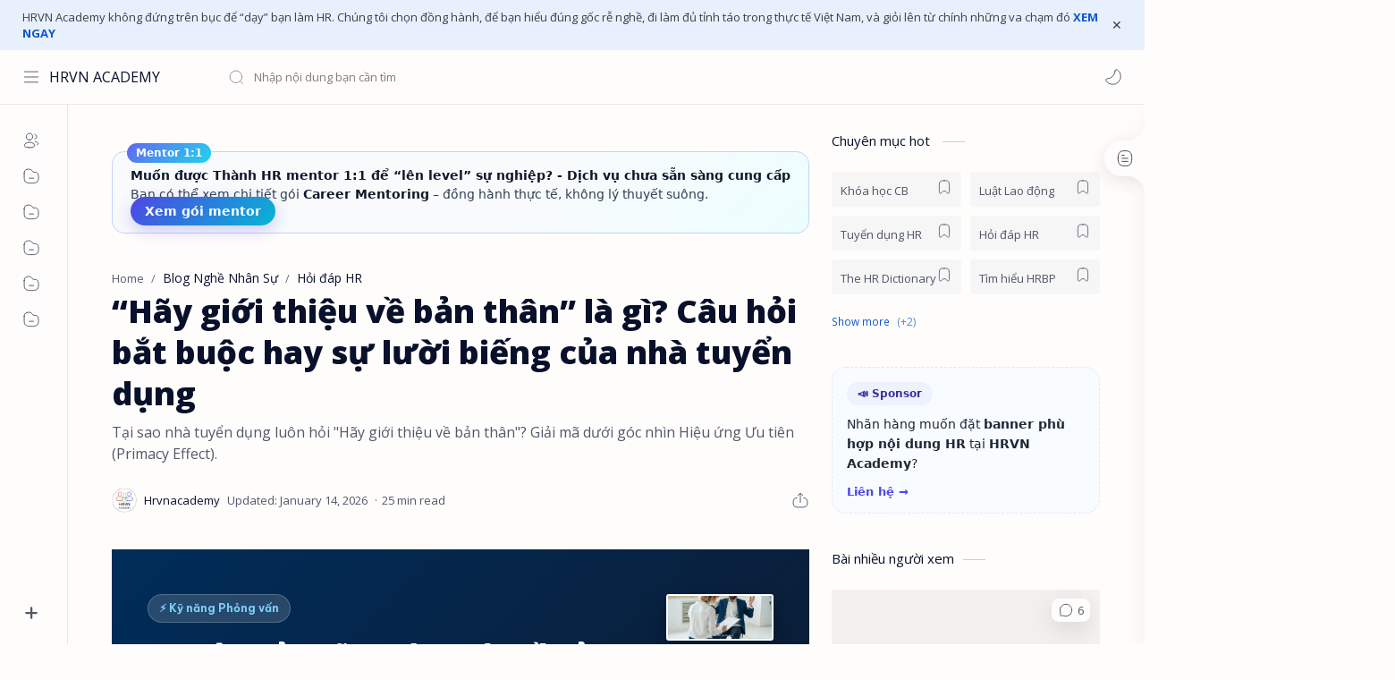

--- FILE ---
content_type: text/html; charset=UTF-8
request_url: https://www.hrvnacademy.com/2021/04/gioi-thieu-ve-ban-than-khi-di-phong-van.html
body_size: 52708
content:
<!DOCTYPE html>
<html dir='ltr' lang='en'>
<!-- Name : Median UI Version : 1.6 Date : October 01, 2021 Demo : median-ui.jagodesain.com Type : Premium Designer : Muhammad Maki Website : www.jagodesain.com ============================================================================ NOTE : This theme is premium (paid). You can only get it by purchasing officially. If you get it for free through any method, that means you get it illegally. ============================================================================ -->
<!--[ <head> Open ]-->
  <head>

  
<!--[ SingleItem title ]-->
<title>&#8220;Hãy giới thiệu về bản thân&#8221; là gì? Câu hỏi bắt buộc hay sự lười biếng của nhà tuyển dụng - HRVN ACADEMY</title>
<!--[ Meta for browser ]-->
<meta charset='UTF-8'/>
<meta content='width=device-width, initial-scale=1, user-scalable=1, minimum-scale=1, maximum-scale=5' name='viewport'/>
<meta content='IE=edge' http-equiv='X-UA-Compatible'/>
<meta content='max-image-preview:large' name='robots'/>
<!-- Link Canonical -->
<link href='https://www.hrvnacademy.com/2021/04/gioi-thieu-ve-ban-than-khi-di-phong-van.html' rel='canonical'/>
<!--[ Browser data, description and keyword ]-->
<meta content='Tại sao nhà tuyển dụng luôn hỏi &quot;Hãy giới thiệu về bản thân&quot;? Giải mã dưới góc nhìn Hiệu ứng Ưu tiên (Primacy Effect).' name='description'/>
<meta content='HRVN ACADEMY, “Hãy giới thiệu về bản thân” là gì? Câu hỏi bắt buộc hay sự lười biếng của nhà tuyển dụng, Keyword_1, Keyword_2, Keyword_3 ' name='keywords'/>
<link href='https://blogger.googleusercontent.com/img/b/R29vZ2xl/AVvXsEjfxq8jSxT22_-pCN2jp0W4hgSqDtSoFSYyK98woOaF9-jRp6jRZ3R_m8SThIKex6EY9Cka6HJ8cG5ozxrxZDOTllOHQcGuYb6LRA_R_EMVCyPYVSN8WywYbPNWE4EtU5irmagRPjbIXu0/w0/gioi+thieu+ve+ban+than+khi+phong+van.png' rel='image_src'/>
<!--[ Generator and rrs ]-->
<meta content='blogger' name='generator'/>
<link href='https://www.hrvnacademy.com/feeds/posts/default' rel='alternate' title='HRVN ACADEMY - Atom' type='application/atom+xml'/>
<link href='https://www.hrvnacademy.com/feeds/posts/default?alt=rss' rel='alternate' title='HRVN ACADEMY - Feed' type='application/rss+xml'/>
<link href='https://www.hrvnacademy.com/feeds/comments/default?alt=rss' rel='alternate' title='HRVN ACADEMY - Comments Feed' type='application/rss+xml'/>
<!--[ Theme Color ]-->
<meta content='#0b57cf' name='theme-color'/>
<meta content='#0b57cf' name='msapplication-navbutton-color'/>
<meta content='#0b57cf' name='apple-mobile-web-app-status-bar-style'/>
<meta content='true' name='apple-mobile-web-app-capable'/>
<!--[ Favicon ]-->
<link href='https://www.hrvnacademy.com/favicon.ico' rel='apple-touch-icon' sizes='120x120'/>
<link href='https://www.hrvnacademy.com/favicon.ico' rel='apple-touch-icon' sizes='152x152'/>
<link href='https://www.hrvnacademy.com/favicon.ico' rel='icon' type='image/x-icon'/>
<link href='https://www.hrvnacademy.com/favicon.ico' rel='shortcut icon' type='image/x-icon'/>
<!--[ Open graph ]-->
<meta content='“Hãy giới thiệu về bản thân” là gì? Câu hỏi bắt buộc hay sự lười biếng của nhà tuyển dụng' property='og:title'/>
<meta content='https://www.hrvnacademy.com/2021/04/gioi-thieu-ve-ban-than-khi-di-phong-van.html' property='og:url'/>
<meta content='HRVN ACADEMY' property='og:site_name'/>
<meta content='article' property='og:type'/>
<meta content='Tại sao nhà tuyển dụng luôn hỏi &quot;Hãy giới thiệu về bản thân&quot;? Giải mã dưới góc nhìn Hiệu ứng Ưu tiên (Primacy Effect).' property='og:description'/>
<meta content='“Hãy giới thiệu về bản thân” là gì? Câu hỏi bắt buộc hay sự lười biếng của nhà tuyển dụng' property='og:image:alt'/>
<meta content='https://blogger.googleusercontent.com/img/b/R29vZ2xl/AVvXsEjfxq8jSxT22_-pCN2jp0W4hgSqDtSoFSYyK98woOaF9-jRp6jRZ3R_m8SThIKex6EY9Cka6HJ8cG5ozxrxZDOTllOHQcGuYb6LRA_R_EMVCyPYVSN8WywYbPNWE4EtU5irmagRPjbIXu0/w0/gioi+thieu+ve+ban+than+khi+phong+van.png' property='og:image'/>
<!--[ Twitter Card ]-->
<meta content='“Hãy giới thiệu về bản thân” là gì? Câu hỏi bắt buộc hay sự lười biếng của nhà tuyển dụng' name='twitter:title'/>
<meta content='https://www.hrvnacademy.com/2021/04/gioi-thieu-ve-ban-than-khi-di-phong-van.html' name='twitter:url'/>
<meta content='Tại sao nhà tuyển dụng luôn hỏi &quot;Hãy giới thiệu về bản thân&quot;? Giải mã dưới góc nhìn Hiệu ứng Ưu tiên (Primacy Effect).' name='twitter:description'/>
<meta content='summary_large_image' name='twitter:card'/>
<meta content='“Hãy giới thiệu về bản thân” là gì? Câu hỏi bắt buộc hay sự lười biếng của nhà tuyển dụng' name='twitter:image:alt'/>
<meta content='https://blogger.googleusercontent.com/img/b/R29vZ2xl/AVvXsEjfxq8jSxT22_-pCN2jp0W4hgSqDtSoFSYyK98woOaF9-jRp6jRZ3R_m8SThIKex6EY9Cka6HJ8cG5ozxrxZDOTllOHQcGuYb6LRA_R_EMVCyPYVSN8WywYbPNWE4EtU5irmagRPjbIXu0/w0/gioi+thieu+ve+ban+than+khi+phong+van.png' name='twitter:image:src'/>
<!-- Sife Verification -->
<meta content='' name='msvalidate.01'/>
<!--[ CSS stylesheet ]-->
  <style><!-- /* <style id='page-skin-1' type='text/css'><!--
/* Variable color */
:root{
--headC: #08102b ;
--bodyC: #08102b ;
--bodyCa: #767676 ;
--bodyB: #fffdfc ;
--linkC: #0b57cf ;
--linkB: #0b57cf ;
--iconC: #08102b ;
--iconCa: #08102b ;
--iconCs: #767676 ;
--headerC: #08102b ;
--headerT: 16px ;
--headerW: 400 ; /* write 400(normal) or 700(bold) */
--headerB: #fffdfc ;
--headerL: 1px ;
--headerI: #08102b ;
--headerH: 60px ;
--headerHi: -60px ;
--headerHm: 60px ;
--notifH: 53px ;
--notifU: #e8f0fe ;
--notifC: #3c4043 ;
--notifL: #0b57cf ;
--contentB: #fffdfc ;
--contentL: #e6e6e6 ;
--contentW: 1280px ;
--sideW: 300px ;
--transB: rgba(0,0,0,.05);
--pageW: 780px ;
--postW: 780px ;
--postT: 36px ;
--postF: 16px ;
--postTm: 28px ;
--postFm: 15px ;
--widgetT: 15px ;
--widgetTw: 400 ; /* write 400(normal) or 700(bold) */
--widgetTa: 25px ;
--widgetTac: #989b9f;
--navW: 230px ;
--navT: #08102b ;
--navI: #08102b ;
--navB: #fffdfc ;
--navL: 1px ;
--srchI: #08102b ;
--srchB: #fffdfc ;
--mobT: #08102b ;
--mobHv: #f1f1f0 ;
--mobB: #fffdfc ;
--mobL: 0px ;
--mobBr: 12px ;
--fotT: #08102b ;
--fotB: #fffdfc ;
--fotL: 1px ;
--fontH: 'Open Sans', sans-serif ;
--fontB: 'Open Sans', sans-serif ;
--fontBa: 'Open Sans', sans-serif ;
--fontC: 'Fira Mono', monospace ;
--trans-1: all .1s ease ;
--trans-2: all .2s ease ;
--trans-4: all .4s ease ;
--synxBg: #f6f6f6 ;
--synxC: #2f3337 ;
--synxOrange: #b75501 ;
--synxBlue: #015692 ;
--synxGreen: #54790d ;
--synxRed: #f15a5a ;
--synxGray: #656e77 ;
--darkT: #fffdfc ;
--darkTa: #989b9f ;
--darkU: #8775f5 ;
--darkB: #1e1e1e ;
--darkBa: #2d2d30 ;
--darkBs: #252526 ;
}

--></style>
<style>/*<![CDATA[*/
/* Font Body and Heading */
@import url("https://fonts.googleapis.com/css2?family=Open+Sans:ital,wght@0,300;0,400;0,500;0,600;0,700;0,800;1,300;1,400;1,500;1,600;1,700;1,800&display=swap");

/* Source Code Font */ @font-face {font-family: 'Fira Mono';font-style: normal;font-weight: 400;font-display: swap;src: local('Fira Mono Regular'), local('FiraMono-Regular'), url(https://fonts.gstatic.com/s/firamono/v9/N0bX2SlFPv1weGeLZDtQIg.woff) format('woff'), url(https://fonts.gstatic.com/s/firamono/v9/N0bX2SlFPv1weGeLZDtgJv7S.woff2) format('woff2')}

/* Standar CSS */ ::selection{color:#fff;background:var(--linkC)} *, ::after, ::before{-webkit-box-sizing:border-box;box-sizing:border-box} h1, h2, h3, h4, h5, h6{margin:0;font-weight:700;font-family:var(--fontH);color:var(--headC)} h1{font-size:1.9rem} h2{font-size:1.7rem} h3{font-size:1.5rem} h4{font-size:1.4rem} h5{font-size:1.3rem} h6{font-size:1.2rem} a{color:var(--linkC);text-decoration:none} a:hover{opacity:.9;transition:opacity .1s} table{border-spacing:0} iframe{max-width:100%;border:0;margin-left:auto;margin-right:auto} input, button, select, textarea{font:inherit;font-size:100%;color:inherit;line-height:normal} input::placeholder{color:rgba(0,0,0,.5)} img{display:block;position:relative;max-width:100%;height:auto} svg{width:22px;height:22px;fill:var(--iconC)} svg.line, svg .line{fill:none!important;stroke:var(--iconC);stroke-linecap:round;stroke-linejoin:round; stroke-width:1} svg.c-1{fill:var(--iconCa)} svg.c-2{fill:var(--iconCs); opacity:.4} .hidden{display:none} .invisible{visibility:hidden} .clear{width:100%;display:block;margin:0;padding:0;float:none;clear:both} .fCls{display:block;position:fixed;top:0;left:0;right:0;bottom:0;z-index:1;transition:var(--trans-1);background:transparent;opacity:0;visibility:hidden} .free::after, .new::after{display:inline-block;content:'Free!';color:var(--linkC);font-size:12px;font-weight:400;margin:0 5px} .new::after{content:'New!'}

/* Main Element */ html{scroll-behavior:smooth;overflow-x:hidden} body{position:relative;margin:0;padding:0!important;width:100%;font-family:var(--fontB);font-size:14px;color:var(--bodyC);background:var(--bodyB);-webkit-font-smoothing: antialiased;} .secIn{margin:0 auto;padding-left:20px;padding-right:20px;max-width:var(--contentW)} /* Notif Section */ .ntfC{display:flex;align-items:center;position:relative;min-height:var(--notifH); background:var(--notifU);color:var(--notifC); padding:10px 25px; font-size:13px; transition:var(--trans-1);overflow:hidden} .ntfC .secIn{width:100%; position:relative} .ntfC .c{display:flex;align-items:center} .ntfT{width:100%; padding-right: 15px; text-align:center} .ntfT a{color:var(--notifL); font-weight:700} .ntfI:checked ~ .ntfC{height:0;min-height:0; padding:0; opacity:0;visibility:hidden} .ntfA{display:inline-flex;align-items:center;justify-content:center;text-align:initial} .ntfA >a{flex-shrink:0;white-space:nowrap;display:inline-block; margin:0 10px;padding:8px 12px;border-radius:3px; background:var(--notifL);color:#fffdfc; font-size:12px;font-weight:400; box-shadow:0 10px 8px -8px rgb(0 0 0 / 12%);text-decoration:none} /* Fixed/Pop-up Element */ .fixL{display:flex;align-items:center;position:fixed;left:0;right:0;bottom:0;margin-bottom:-100%;z-index:20;transition:var(--trans-1);width:100%;height:100%;opacity:0;visibility:hidden} .fixLi, .fixL .cmBri{width:100%;max-width:680px;max-height:calc(100% - 60px);border-radius:12px;transition:inherit;z-index:3;display:flex;overflow:hidden;position:relative;margin:0 auto;box-shadow:0 5px 30px 0 rgba(0,0,0,.05)} .fixLs{padding:60px 20px 20px;overflow-y:scroll;overflow-x:hidden;width:100%;background:var(--contentB)} .fixH, .mnH{display:flex;background:inherit;position:absolute;top:0;left:0;right:0;padding:0 10px;z-index:2} .fixH .cl{padding:0 10px;display:flex;align-items:center;justify-content:flex-end;position:relative;flex-shrink:0;min-width:40px} .fixH .c::after, .ntfC .c::after, .mnH .c::before{content:'\2715';line-height:18px;font-size:14px} .fixT::before{content:attr(data-text);flex-grow:1;padding:16px 10px;font-size:90%;opacity:.7} .fixT .c::before, .mnH .c::after{content:attr(aria-label);font-size:11px;margin:0 8px;opacity:.6} .fixi:checked ~ .fixL, #comment:target .fixL{margin-bottom:0;opacity:1;visibility:visible} .fixi:checked ~ .fixL .fCls, #comment:target .fixL .fCls, .BlogSearch input:focus ~ .fCls{opacity:1;visibility:visible;background:rgba(0,0,0,.2); -webkit-backdrop-filter:saturate(180%) blur(10px); backdrop-filter:saturate(180%) blur(10px)} .shBri{max-width:520px} /* display:flex */ .headI, .bIc{display:flex;align-items:center}

/* Header Section */ header{width:100%;z-index:10; position:-webkit-sticky;position:sticky;top:0; border-bottom:var(--headerL) solid var(--contentL)} header a{display:block;color:inherit} header svg{width:20px;height:20px;fill:var(--headerI); opacity:.8} header svg.line{fill:none;stroke:var(--headerI)} .headCn{position:relative;height:var(--headerH);color:var(--headerC);background:var(--headerB); display:flex} .headL{display:flex;align-items:center;width: var(--navW) ; /* change var(--navW) to increase header title width */ padding:0 0 0 20px; transition:var(--trans-1)} .headL .headIc{flex:0 0 30px} .headL .headN{width:calc(100% - 30px); padding:0 0 0 5px} .headR{padding:0 25px; flex-grow:1; transition:var(--trans-1)} .headI .headP{display:flex;justify-content:flex-end;position:relative} .headI .headS{} .headI{height:100%; justify-content:space-between; position:relative;width:calc(100% + 15px);left:-7.5px;right:-7.5px} .headI >*{margin:0 7.5px} .headIc{font-size:11px;display:flex;list-style:none;margin:0;padding:0} .headIc >*{position:relative} .headIc svg{z-index:1} .headIc .isSrh{display:none} ul.headIc{position:relative;width:calc(100% + 14px);left:-7px;right:-7px;justify-content:flex-end} ul.headIc li{margin:0 2px} .Header{background-repeat:no-repeat;background-size:100%;background-position:center} .Header img{max-width:160px;max-height:45px} .Header .headH{display:block;color:inherit;font-size:var(--headerT); font-weight:var(--headerW)} .Header .headTtl{overflow:hidden;white-space:nowrap;text-overflow:ellipsis; display:block} /* Icon */ .tIc{width:30px;height:30px;justify-content:center} .tIc::after{content:'';background:var(--transB);border-radius:12px;position:absolute;left:0;right:0;top:0;bottom:0;transition:var(--trans-1);opacity:0;visibility:hidden} .tIc:hover::after{opacity:1;visibility:visible;transform:scale(1.3,1.3)} .tDL .d2, .drK .tDL .d1{display:none} /* mainIn Section */ .blogCont{flex-grow:1;padding:20px 0 0;position:relative;transition:var(--trans-1)} .blogCont .section:not(.no-items), .blogCont .widget:not(:first-child){margin-top:40px} .blogCont .section:first-child, .blogCont footer .widget:not(:first-child), .blogCont .section.mobMn{margin-top:0} .blogAd .section:not(.no-items){margin-bottom:40px} .blogM{flex-wrap:wrap;justify-content:center;padding-bottom:40px} .sidebar{max-width:500px;margin:50px auto 0} .sideSticky{position:-webkit-sticky;position:sticky;top:calc(var(--headerH) + 10px)} .onPs .blogM .mainbar{max-width:var(--postW)} .onPg .blogM .mainbar{max-width:var(--pageW)}

/* mainNav */ .mnBrs{background:var(--contentB)} .mnBr a{color:inherit} .mnBr ul{list-style:none;margin:0;padding:0} .mnMob{align-self:flex-end;position:absolute;left:0;right:0;bottom:0;background:inherit;padding:15px 20px 20px;z-index:1} .mnMob .mSoc{display:flex;position:relative;width:calc(100% + 14px);left:-7px;right:-7px;margin-top:5px} .mnMob:not(.no-items) + .mnMen{padding-bottom:100px} .mnMen{padding:20px 15px} .mMenu{margin-bottom:10px} .mMenu >*{display:inline} .mMenu >*:not(:last-child)::after{content:'\00B7';font-size:90%;opacity:.6} .mMenu a:hover{text-decoration:underline} .mSoc >*{position:relative} .mSoc svg{z-index:1} .mSoc svg, .mnMn svg{width:20px;height:20px;opacity:.8} .mSoc span, .mMenu span{opacity:.7} .mNav{display:none;position:relative;max-width:30px} .mNav svg{height:18px;opacity:.7;z-index:1} .mnMn >li{position:relative} .mnMn >li.br::after{content:'';display:block;border-bottom:1px solid var(--contentL);margin:12px 5px} .mnMn li:not(.mr) .a:hover, .mnMn ul li >*:hover{background:var(--transB)} .mnMn li:not(.mr) .a:hover, .mnMn ul li a:hover{color:var(--linkC)} .mnMn li:not(.mr) ul{padding-left:30px} .mnMn li ul{display:none;opacity:0;visibility:hidden} .mnMn ul li >*, .mnMn .a{display:flex;align-items:center;padding:10px 5px;position:relative;width:calc(100% + 10px);left:-5px;right:-5px;border-radius:8px;transition:var(--trans-1)} .mnMn ul li >*{padding:10px} .mnMn .a >*{margin:0 5px} .mnMn .a:hover svg:not(.d){fill:var(--linkC)} .mnMn .a:hover svg.line:not(.d){fill:none;stroke:var(--linkC)} .mnMn .n, .mnMn ul li >*{display:block;white-space:nowrap;overflow:hidden;text-overflow:ellipsis;flex:1 0 calc(100% - 64px)} .mnMn svg{flex-shrink:0} .mnMn svg.d{width:14px;height:14px} .mnMn .drp.mr .a{font-size:13px;padding-bottom:0;opacity:.7} .mnMn .drp.mr svg.d{display:none} .mnMn .drpI:checked ~ .a svg.d{transform:rotate(180deg)} .mnMn .drpI:checked ~ ul{display:block;opacity:1;visibility:visible} /* Mobile Menu */ .mobMn{position:fixed;left:0;right:0;bottom:0; border-top:1px solid var(--mobL);border-radius:var(--mobBr) var(--mobBr) 0 0;background:var(--mobB);color:var(--mobT);padding:0 20px;box-shadow:0 -10px 25px -5px rgba(0,0,0,.1);z-index:2;font-size:12px} .mobMn svg.line{stroke:var(--mobT);opacity:.8} .mobMn ul{height:55px;display:flex;align-items:center;justify-content:center;list-style:none;margin:0;padding:0} .mobMn li{display:flex;justify-content:center;flex:1 0 20%} .mobMn li >*{display:inline-flex;align-items:center;justify-content:center;min-width:35px;height:35px;border-radius:20px;padding:0 8px;transition:var(--trans-1);color:inherit} .mobMn li svg{margin:0 3px;flex-shrink:0} .mobMn li >*::after{content:attr(data-text);overflow:hidden;white-space:nowrap;text-overflow:ellipsis;max-width:0;margin:0;transition:inherit;opacity:.7} .mobMn li >*:hover::after{max-width:70px;margin:0 3px} .mobMn .nmH{opacity:.7} .mobMn li >*:hover{background:var(--mobHv)} .mobMn li >*:hover svg.line{fill:var(--mobT) !important;opacity:.5} /* Style 2 */ .MN-2 .mobMn{font-size:10px} .mobS .mobMn li >*{flex-direction:column;position:relative} .mobS .mobMn li >*:hover{background:transparent} .MN-2 .mobMn li >*::after{max-width:none} /* Style 3 */ .MN-3 .mobMn li >*::after{content:'';width:4px;height:4px;border-radius:50%;position:absolute;bottom:-2px;opacity:0} .MN-3 .mobMn li >*:hover::after{background:var(--linkB);opacity:.7} .MN-3 .mobMn li >*:hover svg.line{stroke:var(--linkB);fill:var(--linkB) !important;opacity:.7} /* Footer */ footer{font-size:97%;line-height:1.8em; padding:30px 0; border-top:var(--fotL) solid var(--contentL); color:var(--fotT); background:var(--fotB)} .cdtIn{display:flex;align-items:baseline;justify-content:space-between; position:relative;width:calc(100% + 20px);left:-10px;right:-10px} .cdtIn >*{margin:0 10px} .cdtIn .HTML{overflow:hidden;white-space:nowrap;text-overflow:ellipsis} .footCdt{display:inline-flex} .footCdt .creator{opacity:0} .tTop svg{width:20px;height:20px;stroke:var(--fotT)} .toTop{display:flex;align-items:center; white-space:nowrap} .toTop::before{content:attr(data-text); opacity:.7;margin:0 5px} .toTopF{display:flex;align-items:center;justify-content:center;width:45px;height:45px;border-radius:50%;background:var(--linkB);position:fixed;bottom:20px;right:20px} .toTopF svg{stroke:#fffdfc;stroke-width:2}

/* Article Section */ .onIndx .blogPts, .itemFt .itm{display:flex;flex-wrap:wrap;align-items:center;position:relative; width:calc(100% + 20px);left:-10px;right:-10px} .onIndx .blogPts >*, .itemFt .itm >*{flex:0 0 calc(50% - 20px);width:calc(50% - 20px); margin-bottom:0;margin-left:10px;margin-right:10px} .onIndx .blogPts >*{margin-bottom:40px; padding-bottom:35px;position:relative} .onIndx .blogPts .pTag{padding-bottom:0} .onIndx .pTag .pInf{display:none} .onIndx .blogPts .pInf{position:absolute;bottom:0;left:0;right:0} .onIndx .blogPts{align-items:stretch} .onIndx .blogPts.mty{display:block;width:100%;left:0;right:0} .onIndx .blogPts.mty .noPosts{width:100%;margin:0} .onIndx .blogPts div.ntry{padding-bottom:0;flex:0 0 calc(100% - 20px)} .blogPts .ntry.noAd .widget, .Blog ~ .HTML{display:none} /* Blog title */ .blogTtl{font-size:14px; margin:0 0 30px;width:calc(100% + 16px);display:flex;justify-content:space-between;position:relative;left:-8px;right:-8px} .blogTtl .t, .blogTtl.hm .title{margin:0 8px;flex-grow:1} .blogTtl .t span{font-weight:400;font-size:90%; opacity:.7} .blogTtl .t span::before{content:attr(data-text)} .blogTtl .t span::after{content:''; margin:0 4px} .blogTtl .t span.hm::after{content:'/'; margin:0 8px} /* Thumbnail */ .pThmb{flex:0 0 calc(50% - 12.5px);overflow:hidden;position:relative;border-radius:3px; margin-bottom:20px; background:var(--transB)} .pThmb .thmb{display:block;position:relative;padding-top:52.335%; color:inherit; transition:var(--trans-1)} .pThmb .thmb amp-img{position:absolute;top:50%;left:50%;min-width:100%;min-height:100%;max-height:108%;text-align:center;transform:translate(-50%, -50%)} .pThmb div.thmb span::before{content:attr(data-text); opacity:.7; white-space:nowrap} .pThmb:not(.nul)::before{position:absolute;top:0;right:0;bottom:0;left:0; transform:translateX(-100%); background-image:linear-gradient(90deg, rgba(255,255,255,0) 0, rgba(255,255,255,.3) 20%, rgba(255,255,255,.6) 60%, rgba(255,255,255, 0)); animation:shimmer 2s infinite;content:''} .pThmb.iyt:not(.nul) .thmb::after{content:'';position:absolute;top:0;left:0;right:0;bottom:0; background:rgba(0,0,0,.4) url("data:image/svg+xml,<svg xmlns='http://www.w3.org/2000/svg' viewBox='0 0 24 24' fill='none' stroke='%23fff' stroke-width='1.5' stroke-linecap='round' stroke-linejoin='round'><path d='M4 11.9999V8.43989C4 4.01989 7.13 2.2099 10.96 4.4199L14.05 6.1999L17.14 7.9799C20.97 10.1899 20.97 13.8099 17.14 16.0199L14.05 17.7999L10.96 19.5799C7.13 21.7899 4 19.9799 4 15.5599V11.9999Z'/></svg>") center / 35px no-repeat; opacity:0;transition:var(--trans-1)} .pThmb.iyt:not(.nul):hover .thmb::after{opacity:1} /* Sponsored */ .iFxd{display:flex;justify-content:flex-end;position:absolute;top:0;left:0;right:0;padding:10px 6px;font-size:13px;line-height:16px} .iFxd >*{display:flex;align-items:center;margin:0 5px;padding:5px 2.5px;border-radius:8px;background:var(--contentB);color:inherit;box-shadow:0 8px 25px 0 rgba(0,0,0,.1)} .iFxd >* svg{width:16px;height:16px;stroke-width:1.5;margin:0 2.5px;opacity:.7} .iFxd .cmnt{padding:5px;color:var(--bodyC)} .iFxd .cmnt::after{content:attr(data-text);margin:0 2.5px;opacity:.7} .drK .iFxd >* svg.line{stroke:var(--iconC)} /* Label */ .pLbls::before, .pLbls >*::before{content:attr(data-text)} .pLbls::before{opacity:.7} .pLbls a:hover{text-decoration:underline} .pLbls >*{color:inherit;display:inline} .pLbls >*:not(:last-child)::after{content:'/'} /* Profile Images and Name */ .im{width:35px;height:35px;border-radius:16px; background-color:var(--transB);background-size:100%;background-position:center;background-repeat:no-repeat;display:flex;align-items:center;justify-content:center} .im svg{width:18px;height:18px;opacity:.4} .nm::after{content:attr(data-text)} /* Title and Entry */ .pTtl{font-size:1.1rem;line-height:1.5em} .pTtl.sml{font-size:1rem} .pTtl.itm{font-size:var(--postT);font-family:var(--fontBa);font-weight:900; line-height:1.3em} .pTtl.itm.nSpr{margin-bottom:30px} .aTtl a:hover{color:var(--linkC)} .aTtl a, .pSnpt{color:inherit; display:-webkit-box;-webkit-line-clamp:3;-webkit-box-orient:vertical;overflow:hidden} .pEnt{margin-top:40px; font-size:var(--postF);font-family:var(--fontBa); line-height:1.8em} /* Snippet, Description, Headers and Info */ .pHdr{margin-bottom:8px} .pHdr .pLbls{white-space:nowrap;overflow:hidden;text-overflow:ellipsis; opacity:.8} .pSml{font-size:93%} .pSnpt{-webkit-line-clamp:2;margin:12px 0 0;font-family:var(--fontBa);font-size:14px;line-height:1.5em; opacity:.8} .pSnpt.nTag{color:var(--linkC);opacity:1} .pDesc{font-size:16px;line-height:1.5em;margin:8px 0 25px;opacity:.7} .pInf{display:flex;align-items:baseline;justify-content:space-between; margin-top:15px} .pInf.nTm{margin:0} .pInf.nSpr .pJmp{opacity:1} .pInf.nSpr .pJmp::before{content:attr(aria-label)} .pInf.ps{justify-content:flex-start;align-items:center; margin-top:25px; position:relative;left:-4px;right:-4px;width:calc(100% + 8px)} .pInf.ps .pTtmp{opacity:1} .pInf.ps .pTtmp::before{content:attr(data-date) ' '} .pInf.ps .pTtmp::after{display:inline} .pInf.ps.nul{display:none} .pInf .pIm{flex-shrink:0; margin:0 4px} .pInf .pNm{flex-grow:1;width:calc(100% - 108px);display:inline-flex;flex-wrap:wrap;align-items:baseline} .pInf .pNm.l{display:none} .pInf .pCm{flex-shrink:0;max-width:24px;margin:0 2px} .pInf .pCm.l{max-width:58px} .pInf .pIc{display:inline-flex;justify-content:flex-end;position:relative;width:calc(100% + 10px);left:-5px;right:-5px} .pInf .pIc >*{display:flex;align-items:center;justify-content:center;width:30px;height:30px;position:relative;margin:0 2px;color:inherit} .pInf .pIc svg{width:20px;height:20px;opacity:.8;z-index:1} .pInf .pIc .cmnt::before{content:attr(data-text);font-size:11px;line-height:18px;padding:0 5px;border-radius:10px;background:#e6e6e6;color:var(--bodyC);position:absolute;top:-5px;right:0;z-index:2} .pInf .pDr{opacity:.7;display:inline-block;margin:0 4px;white-space:nowrap;text-overflow:ellipsis;overflow:hidden;max-width:100%} .pInf .pDr >*:not(:first-child)::before{content:'\00B7';margin:0 5px} .pInf .pIn{display:inline} .pInf .nm{margin:0 4px} .pInf .n .nm::before{content:attr(data-write) ' ';opacity:.7} .pInf .im{width:28px;height:28px} .aTtmp{opacity:.8} .aTtmp, .pJmp{overflow:hidden} .pTtmp::after, .pJmp::before, .iTtmp::before{content:attr(data-text); display:block;line-height:18px; white-space:nowrap;text-overflow:ellipsis;overflow:hidden} .pJmp{display:inline-flex;align-items:center; opacity:0; transition:var(--trans-2)} .pJmp::before{content:attr(aria-label)} .pJmp svg{height:18px;width:18px;stroke:var(--linkC); flex-shrink:0} .ntry:hover .pJmp, .itm:hover .pJmp{opacity:1} /* Product view */ .pTag .pPad{padding:10px 0} .pTag .pPric{font-size:20px;color:var(--linkC);padding-top:20px} .pTag .pPric::before, .pTag .pInfo small{content:attr(data-text);font-size:small;opacity:.8;display:block;line-height:1.5em;color:var(--bodyC)} .pTag .pInfo{font-size:14px;line-height:1.6em} .pTag .pInfo:not(.o){position:relative;width:calc(100% + 20px);left:-10px;right:-10px;display:flex} .pTag .pInfo:not(.o) >*{width:50%;padding:0 10px} .pTag .pMart{margin:10px 0 12px;display:flex;flex-wrap:wrap;line-height:1.6em; position:relative;width:calc(100% + 8px);left:-4px;right:-4px} .pTag .pMart >*{margin:0 4px} .pTag .pMart small{width:calc(100% - 8px);margin-bottom:10px} .pTag .pMart a{display:inline-flex;align-items:center;justify-content:center;width:40px;height:40px;border:1px solid var(--contentL);border-radius:12px;margin-bottom:8px} .pTag .pMart img{width:20px;display:block} /* Blog pager */ .blogPg{display:flex;flex-wrap:wrap;justify-content:space-between; font-size:90%;font-family:var(--fontB);line-height:20px; color:#fffdfc; margin:30px 0 50px; max-width:100%} .blogPg >*{display:flex;align-items:center; padding:10px 13px;margin-bottom:10px; color:inherit;background:var(--linkB); border-radius:3px} .blogPg >* svg{width:18px;height:18px; stroke:var(--darkT); stroke-width:1.5} .blogPg >*::before{content:attr(data-text)} .blogPg .jsLd{margin-left:auto;margin-right:auto} .blogPg .nwLnk::before, .blogPg .jsLd::before{display:none} .blogPg .nwLnk::after, .blogPg .jsLd::after{content:attr(data-text); margin:0 8px} .blogPg .olLnk::before{margin:0 8px} .blogPg .nPst, .blogPg .current{background:var(--contentL); color:var(--bodyCa)} .blogPg .nPst.jsLd svg{fill:var(--darkTa);stroke:var(--darkTa)} .blogPg .nPst svg.line{stroke:var(--darkTa)} /* Breadcrumb */ .brdCmb{margin-bottom:5px;overflow:hidden;text-overflow:ellipsis;white-space:nowrap} .brdCmb a{color:inherit} .brdCmb >*:not(:last-child)::after{content:'/'; margin:0 4px;font-size:90%;opacity:.6} .brdCmb >*{display:inline} .brdCmb .tl::before{content:attr(data-text)} .brdCmb .hm a{font-size:90%;opacity:.7}

/* Article Style */ .pS h1, .pS h2, .pS h3, .pS h4, .pS h5, .pS h6{margin:1.5em 0 18px; font-family:var(--fontBa);font-weight:900; line-height:1.5em} .pS h1:target, .pS h2:target, .pS h3:target, .pS h4:target, .pS h5:target, .pS h6:target{padding-top:var(--headerH);margin-top:0} /* Paragraph */ .pS p{margin:1.7em 0} .pIndent{text-indent:2.5rem} .onItm:not(.Rtl) .dropCap{float:left;margin:4px 8px 0 0; font-size:55px;line-height:45px;opacity:.8} .pS hr{margin:3em 0; border:0} .pS hr::before{content:'\2027 \2027 \2027'; display:block;text-align:center; font-size:24px;letter-spacing:0.6em;text-indent:0.6em;opacity:.8;clear:both} .pRef{display:block;font-size:14px;line-height:1.5em; opacity:.7; word-break:break-word} /* Img and Ad */ .pS img{display:inline-block;border-radius:3px;height:auto !important} .pS img.full{display:block !important; margin-bottom:10px; position:relative; width:100%;max-width:none} .pS .widget, .ps .pAd >*{margin:40px 0} /* Note */ .note{position:relative;padding:16px 20px 16px 50px; background:#e1f5fe;color:#3c4043; font-size:.85rem;font-family:var(--fontB);line-height:1.6em;border-radius:10px;overflow:hidden} .note::before{content:'';width:60px;height:60px;background:#81b4dc;display:block;border-radius:50%;position:absolute;top:-12px;left:-12px;opacity:.1} .note::after{content:'\002A';position:absolute;left:18px;top:16px; font-size:20px; min-width:15px;text-align:center} .note.wr{background:#ffdfdf;color:#48525c} .note.wr::before{background:#e65151} .note.wr::after{content:'\0021'} /* Ext link */ .extL::after{content:''; width:14px;height:14px; display:inline-block;margin:0 5px; background: url("data:image/svg+xml,<svg xmlns='http://www.w3.org/2000/svg' viewBox='0 0 24 24' fill='none' stroke='%23989b9f' stroke-width='2' stroke-linecap='round' stroke-linejoin='round'><path d='M13 11L21.2 2.80005'/><path d='M22 6.8V2H17.2'/><path d='M11 2H9C4 2 2 4 2 9V15C2 20 4 22 9 22H15C20 22 22 20 22 15V13'/></svg>") center / 14px no-repeat} /* Scroll img */ .psImg{display:flex;flex-wrap:wrap;align-items:flex-start;justify-content:center; margin:2em 0; position:relative;left:-7px;right:-7px; width:calc(100% + 14px)} .psImg >*{width:calc(50% - 14px); margin:0 7px 14px; position:relative} .psImg img{display:block} .scImg >*{width:calc(33.3% - 14px); margin:0 7px} .btImg label{position:absolute;top:0;left:0;right:0;bottom:0; border-radius:3px; display:flex;align-items:center;justify-content:center; background:rgba(0,0,0,.6); transition:var(--trans-1); -webkit-backdrop-filter:saturate(180%) blur(10px); backdrop-filter:saturate(180%) blur(10px); color:var(--darkT); font-size:13px;font-family:var(--fontB)} .hdImg .shImg{width:100%;margin:0; left:0;right:0; transition:var(--trans-1); max-height:0;opacity:0;visibility:hidden} .inImg:checked ~ .hdImg .shImg{max-height:1000vh;opacity:1;visibility:visible} .inImg:checked ~ .hdImg .btImg label{opacity:0;visibility:hidden} /* Post related */ .pRelate{margin:40px 0;padding:20px 0; border:1px solid #989b9f;border-left:0;border-right:0; font-size:14px;line-height:1.8em} .pRelate b{font-weight:400; margin:0;opacity:.8} .pRelate ul, .pRelate ol{margin:8px 0 0;padding:0 20px} /* Blockquote */ blockquote, .cmC i[rel=quote]{position:relative;font-size:.97rem; opacity:.8;line-height:1.6em;margin-left:0;margin-right:0;padding:5px 20px;border-left:2px solid var(--contentL)} blockquote.s-1, details.sp{font-size:.93rem; padding:25px 25px 25px 45px; border:1px solid #989b9f;border-left:0;border-right:0;line-height:1.7em} blockquote.s-1::before{content:'\201D';position:absolute;top:10px;left:0; font-size:60px;line-height:normal;opacity:.5} /* Table */ .ps table{margin:0 auto; font-size:14px;font-family:var(--fontB)} .ps table:not(.tr-caption-container){min-width:90%;border:1px solid var(--contentL);border-radius:3px;overflow:hidden} .ps table:not(.tr-caption-container) td{padding:16px} .ps table:not(.tr-caption-container) tr:not(:last-child) td{border-bottom:1px solid var(--contentL)} .ps table:not(.tr-caption-container) tr:nth-child(2n+1) td{background:rgba(0,0,0,.01)} .ps table th{padding:16px; text-align:inherit; border-bottom:1px solid var(--contentL)} .ps .table{display:block; overflow-y:hidden;overflow-x:auto;scroll-behavior:smooth} /* Img caption */ figure{margin-left:0;margin-right:0} .ps .tr-caption, .psCaption, figcaption{display:block; font-size:14px;line-height:1.6em; font-family:var(--fontB);opacity:.7} /* Syntax */ .pre{background:var(--synxBg);color:var(--synxC); direction: ltr} .pre:not(.tb){position:relative;border-radius:3px;overflow:hidden;margin:1.7em auto;font-family:var(--fontC)} .pre pre{margin:0;color:inherit;background:inherit} .pre:not(.tb)::before, .cmC i[rel=pre]::before{content:'</>';display:flex;justify-content:flex-end;position:absolute;right:0;top:0;width:100%;background:inherit;color:var(--synxGray);font-size:10px;padding:0 10px;z-index:2;line-height:30px} .pre:not(.tb).html::before{content:'.html'} .pre:not(.tb).css::before{content:'.css'} .pre:not(.tb).js::before{content:'.js'} pre, .cmC i[rel=pre]{display:block;position:relative;font-family:var(--fontC);font-size:13px;line-height:1.6em;border-radius:3px;background:var(--synxBg);color:var(--synxC);padding:30px 20px 20px;margin:1.7em auto; -moz-tab-size:2;tab-size:2;-webkit-hyphens:none;-moz-hyphens:none;-ms-hyphens:none;hyphens:none; overflow:auto;direction:ltr;white-space:pre} pre i{color:var(--synxBlue);font-style:normal} pre i.block{color:#fff;background:var(--synxBlue)} pre i.green{color:var(--synxGreen)} pre i.gray{color:var(--synxGray)} pre i.red{color:var(--synxOrange)} pre i.blue{color:var(--synxBlue)} code{display:inline;padding:5px;font-size:14px;border-radius:3px;line-height:inherit;color:var(--synxC);background:#f2f3f5;font-family:var(--fontC)} /* Multi syntax */ .pre.tb{border-radius:5px} .pre.tb pre{margin:0;background:inherit} .pre.tb .preH{font-size:13px;border-color:rgba(0,0,0,.05);margin:0} .pre.tb .preH >*{padding:13px 20px} .pre.tb .preH::after{content:'</>';font-size:10px;font-family:var(--fontC);color:var(--synxGray);padding:15px;margin-left:auto} .pre.tb >:not(.preH){display:none} .pS input[id*="1"]:checked ~ div[class*="C-1"], .pS input[id*="2"]:checked ~ div[class*="C-2"], .pS input[id*="3"]:checked ~ div[class*="C-3"], .pS input[id*="4"]:checked ~ div[class*="C-4"]{display:block} /* ToC */ .pS details summary{list-style:none;outline:none} .pS details summary::-webkit-details-marker{display:none} details.sp{padding:20px 15px} details.sp summary{display:flex;justify-content:space-between;align-items:baseline} details.sp summary::after{content:attr(data-show);font-size:12px; opacity:.7;cursor:pointer} details.sp[open] summary::after{content:attr(data-hide)} details.toc a:hover{text-decoration:underline} details.toc a{display:-webkit-box;-webkit-line-clamp:3;-webkit-box-orient:vertical;overflow:hidden; color:inherit} details.toc ol{list-style:none;padding:0;margin:0; line-height:1.6em; counter-reset:toc-count} details.toc ol ol ol ol{display:none} details.toc ol ol, .tocIn li:not(:last-child){margin-bottom:5px} details.toc li li:first-child{margin-top:5px} details.toc li{display:flex;flex-wrap:wrap; justify-content:flex-end} details.toc li::before{flex:0 0 23px; content:counters(toc-count,'.')'. ';counter-increment:toc-count} details.toc li a{flex:1 0 calc(100% - 23px)} details.toc li li::before{flex:0 0 28px; content:counters(toc-count,'.')} details.toc li li a{flex:1 0 calc(100% - 28px)} details.toc li li li::before{flex:0 0 45px} details.toc li li li a{flex:1 0 calc(100% - 45px)} details.toc .toC >ol{margin-top:1em} details.toc .toC >ol >li >ol{flex:0 0 calc(100% - 23px)} details.toc .toC >ol >li >ol ol{flex:0 0 calc(100% - 45px)} details.toc .toC >ol >li >ol ol ol{flex:0 0 calc(100% - 35px)} /* Accordion */ .showH{margin:1.7em 0;font-size:.93rem;font-family:var(--fontB);line-height:1.7em} details.ac{padding:18px 0;border-bottom:1px solid var(--contentL)} details.ac:first-child{border-top:1px solid var(--contentL)} details.ac summary{font-weight:700;cursor:default; display:flex;align-items:baseline; transition:var(--trans-1)} details.ac summary::before{content:'\203A'; flex:0 0 25px;display:flex;align-items:center;justify-content:flex-start;padding:0 5px; font-weight:400;font-size:1.33rem;color:inherit} details.ac[open] summary{color:var(--linkC)} details.ac:not(.alt)[open] summary::before{transform:rotate(90deg);padding:0 0 0 5px;justify-content:center} details.ac.alt summary::before{content:'\002B'; padding:0 2px} details.ac.alt[open] summary::before{content:'\2212'} details.ac .aC{padding:0 25px;opacity:.9} /* Tabs */ .tbHd{display:flex; border-bottom:1px solid var(--contentL);margin-bottom:30px;font-size:14px;font-family:var(--fontB);line-height:1.6em; overflow-x:scroll;overflow-y:hidden;scroll-behavior:smooth;scroll-snap-type:x mandatory; -ms-overflow-style:none;-webkit-overflow-scrolling:touch} .tbHd >*{padding:12px 15px; border-bottom:1px solid transparent; transition:var(--trans-1);opacity:.6;white-space:nowrap; scroll-snap-align:start} .tbHd >*::before{content:attr(data-text)} .tbCn >*{display:none;width:100%} .tbCn >* p:first-child{margin-top:0} .pS input[id*="1"]:checked ~ .tbHd label[for*="1"], .pS input[id*="2"]:checked ~ .tbHd label[for*="2"], .pS input[id*="3"]:checked ~ .tbHd label[for*="3"], .pS input[id*="4"]:checked ~ .tbHd label[for*="4"]{border-color:var(--linkB);opacity:1} .pS input[id*="1"]:checked ~ .tbCn div[class*="Text-1"], .pS input[id*="2"]:checked ~ .tbCn div[class*="Text-2"], .pS input[id*="3"]:checked ~ .tbCn div[class*="Text-3"], .pS input[id*="4"]:checked ~ .tbCn div[class*="Text-4"]{display:block} .tbHd.stick{position:-webkit-sticky;position:sticky;top:var(--headerH);background:var(--bodyB)} /* Split */ .ps .blogPg{font-size:13px; justify-content:center; position:relative;width:calc(100% + 8px);left:-4px;right:-4px} .ps .blogPg >*{padding:8px 15px;margin:0 4px 8px} /* Youtube fullpage */ .videoYt{position:relative;padding-bottom:56.25%; overflow:hidden;border-radius:5px} .videoYt iframe{position:absolute;width:100%;height:100%;left:0;right:0} /* Lazy Youtube */ .lazyYt{background:var(--synxBg);position:relative;overflow:hidden;padding-top:56.25%;border-radius:5px} .lazyYt img{width:100%;top:-16.84%;left:0;opacity:.95} .lazyYt img, .lazyYt iframe, .lazyYt .play{position:absolute} .lazyYt iframe{width:100%;height:100%;bottom:0;right:0} .lazyYt .play{top:50%;left:50%; transform:translate3d(-50%,-50%,0); transition:all .5s ease;display:block;width:70px;height:70px;z-index:1} .lazyYt .play svg{width:inherit;height:inherit; fill:none;stroke-linecap:round;stroke-linejoin:round;stroke-miterlimit:10;stroke-width:8} .lazyYt .play .c{stroke:rgba(255,255,255,.85);stroke-dasharray:650;stroke-dashoffset:650; transition:all .4s ease-in-out; opacity:.3} .lazyYt .play .t{stroke:rgba(255,255,255,.75);stroke-dasharray:240;stroke-dashoffset:480; transition:all .6s ease-in-out; transform:translateY(0)} .lazyYt .play:hover .t{animation:nudge .6s ease-in-out;-webkit-animation:nudge .6s ease-in-out} .lazyYt .play:hover .t, .lazyYt .play:hover .c{stroke-dashoffset:0; opacity:.7;stroke:#FF0000} .nAmp .lazyYt{display:none} /* Button */ .button{display:inline-flex;align-items:center; margin:10px 0;padding:12px 15px;outline:0;border:0; border-radius:3px;line-height:20px; color:#fffdfc; background:var(--linkB); font-size:14px;font-family:var(--fontB); white-space:nowrap;overflow:hidden;max-width:320px} .button.ln{color:inherit;background:transparent; border:1px solid var(--bodyCa)} .button.ln:hover{border-color:var(--linkB);box-shadow:0 0 0 1px var(--linkB) inset} .btnF{display:flex;justify-content:center; margin:10px 0;width:calc(100% + 12px);left:-6px;right:-6px;position:relative} .btnF >*{margin:0 6px} /* Download btn */ .dlBox{max-width:500px;background:#f1f1f0;border-radius:10px;padding:12px;margin:1.7em 0; display:flex;align-items:center; font-size:14px} .dlBox .fT{flex-shrink:0;display:flex;align-items:center;justify-content:center; width:45px;height:45px; padding:10px; background:rgba(0,0,0,.1);border-radius:5px} .dlBox .fT::before{content:attr(data-text);opacity:.7} .dlBox a{flex-shrink:0;margin:0;padding:10px 12px;border-radius:5px;font-size:13px} .dlBox a::after{content:attr(aria-label)} .dlBox .fN{flex-grow:1; width:calc(100% - 200px);padding:0 15px} .dlBox .fN >*{display:block;white-space:nowrap;overflow:hidden;text-overflow:ellipsis} .dlBox .fS{line-height:16px;font-size:12px;opacity:.8} /* Icon btn */ .icon{flex-shrink:0;display:inline-flex} .icon::before{content:'';width:18px;height:18px;background-size:18px;background-repeat:no-repeat;background-position:center} .icon::after{content:'';padding:0 6px} .icon.dl::before, .drK .button.ln .icon.dl::before{background-image:url("data:image/svg+xml,<svg xmlns='http://www.w3.org/2000/svg' viewBox='0 0 24 24' fill='none' stroke='%23fefefe' stroke-linecap='round' stroke-linejoin='round' stroke-width='1.5'><polyline points='8 17 12 21 16 17'/><line x1='12' y1='12' x2='12' y2='21'/><path d='M20.88 18.09A5 5 0 0 0 18 9h-1.26A8 8 0 1 0 3 16.29'/></svg>")} .icon.demo::before{background-image:url("data:image/svg+xml,<svg xmlns='http://www.w3.org/2000/svg' viewBox='0 0 24 24' fill='none' stroke='%23fefefe' stroke-linecap='round' stroke-linejoin='round' stroke-width='1.5'><path d='M7.39999 6.32003L15.89 3.49003C19.7 2.22003 21.77 4.30003 20.51 8.11003L17.68 16.6C15.78 22.31 12.66 22.31 10.76 16.6L9.91999 14.08L7.39999 13.24C1.68999 11.34 1.68999 8.23003 7.39999 6.32003Z'/><path d='M10.11 13.6501L13.69 10.0601'/></svg>")} .button.ln .icon.dl::before{background-image:url("data:image/svg+xml,<svg xmlns='http://www.w3.org/2000/svg' viewBox='0 0 24 24' fill='none' stroke='%2308102b' stroke-linecap='round' stroke-linejoin='round' stroke-width='1.5'><polyline points='8 17 12 21 16 17'/><line x1='12' y1='12' x2='12' y2='21'/><path d='M20.88 18.09A5 5 0 0 0 18 9h-1.26A8 8 0 1 0 3 16.29'/></svg>")} /* Lightbox image */ .zmImg.s{position:fixed;top:0;left:0;bottom:0;right:0;width:100%;margin:0;background:rgba(0,0,0,.75); display:flex;align-items:center;justify-content:center;z-index:999; -webkit-backdrop-filter:saturate(180%) blur(15px); backdrop-filter:saturate(180%) blur(15px)} .zmImg.s img{display:block;max-width:92%;max-height:92%;width:auto;margin:auto;border-radius:10px;box-shadow:0 5px 30px 0 rgba(0,0,0,.05)} .zmImg.s img.full{left:auto;right:auto;border-radius:10px;width:auto} .zmImg::after{content:'\2715';line-height:16px;font-size:14px;color:#fffdfc;background:var(--linkB); position:fixed;bottom:-20px;right:-20px; display:flex;align-items:center;justify-content:center;width:45px;height:45px;border-radius:50%; transition:var(--trans-1);opacity:0;visibility:hidden} .zmImg.s::after{bottom:20px;right:20px;opacity:1;visibility:visible;cursor:pointer}

/* Article Style Responsive */ @media screen and (max-width: 640px){.pS img.full{width:calc(100% + 40px);left:-20px;right:-20px; border-radius:0} .note{font-size:13px} .scImg{flex-wrap:nowrap;justify-content:flex-start;position:relative;width:calc(100% + 40px);left:-20px;right:-20px;padding:0 13px; overflow-y:hidden;overflow-x:scroll;scroll-behavior:smooth;scroll-snap-type:x mandatory; -ms-overflow-style:none;-webkit-overflow-scrolling:touch} .scImg >*{flex:0 0 80%;scroll-snap-align:center} .ps .table{position:relative; width:calc(100% + 40px);left:-20px;right:-20px;padding:0 20px; display:flex}} @media screen and (max-width:500px){.hdImg{width:100%;left:0;right:0} .hdImg >*, .shImg >*{width:100%;margin:0 0 16px} .ps .tr-caption, .psCaption, figcaption{font-size:13px} .btnF >*{flex-grow:1;justify-content:center}.btnF >*:first-child{flex:0 0 auto} .dlBox a{width:42px;height:42px;justify-content:center} .dlBox a::after, .dlBox .icon::after{display:none} .pS .separator a{display:block!important;margin:0!important}}

/* Author profile */ .admPs{display:flex; max-width:480px;margin:30px 0; padding:12px 12px 15px; background:var(--contentB);border-radius:8px; box-shadow:0 10px 25px -3px rgba(0,0,0,.1)} .admIm{flex-shrink:0; padding:5px 0 0} .admIm .im{width:34px;height:34px} .admI{flex-grow:1; width:calc(100% - 34px);padding:0 12px} .admN::before{content:attr(data-write) ' '; opacity:.7;font-size:90%} .admN::after{content:attr(data-text)} .admA{margin:5px 0 0; font-size:90%; opacity:.9;line-height:1.5em; /*display:-webkit-box;-webkit-line-clamp:2;-webkit-box-orient:vertical;overflow:hidden*/} /* Share btn */ .pSh{margin:15px 0;padding:18px 0;border-bottom:1px solid rgba(0,0,0,.05)} .pShc{display:flex;align-items:center;flex-wrap:wrap; position:relative;width:calc(100% + 18px);left:-9px;right:-9px;font-size:13px} .pShc::before{content:attr(data-text);margin:0 9px;flex-shrink:0} .pShc >*{margin:0 5px; display:flex;align-items:center; color:inherit;padding:12px;border-radius:3px;background:#f1f1f0} .pShc .c{color:#fffdfc} .pShc .c svg{fill:#fffdfc} .pShc .c::after{content:attr(aria-label)} .pShc .fb{background:#1778F2} .pShc .wa{background:#128C7E} .pShc .tw{background:#1DA1F2} .pShc a::after{content:attr(data-text);margin:0 3px} .pShc svg, .cpL svg{width:18px;height:18px; margin:0 3px} .shL{position:relative;width:calc(100% + 20px);left:-10px;right:-10px;margin-bottom:20px;display:flex;flex-wrap:wrap;justify-content:center} .shL >*{margin:0 10px 20px;text-align:center} .shL >*::after{content:attr(data-text);font-size:90%;opacity:.7;display:block} .shL a{display:flex;align-items:center;justify-content:center;flex-wrap:wrap; width:65px;height:65px; color:inherit;margin:0 auto 5px;padding:8px;border-radius:26px;background:#f1f1f0} .shL svg{opacity:.8} .cpL{padding-bottom:15px} .cpL::before{content:attr(data-text);display:block;margin:0 0 15px;opacity:.8} .cpL svg{margin:0 4px;opacity:.7} .cpL input{border:0;outline:0; background:transparent;color:rgba(8,16,43,.4); padding:18px 8px;flex-grow:1} .cpL label{color:var(--linkC);display:flex;align-items:center;align-self:stretch; flex-shrink:0;padding:0 8px} .cpLb{display:flex;align-items:center;position:relative;background:#f1f1f0;border-radius:4px 4px 0 0;border-bottom:1px solid rgba(0,0,0,.25); padding:0 8px} .cpLb:hover{border-color:rgba(0,0,0,.42);background:#ececec} .cpLn span{display:block;padding:5px 14px 0;font-size:90%;color:#2e7b32; transition:var(--trans-1);animation:fadein 2s ease forwards; opacity:0;height:22px} /* Comments */ .pCmnts{margin-top:50px} .cmDis{text-align:center;margin-top:20px;opacity:.7} .cmMs{margin-bottom:20px} .cm iframe{width:100%} .cm:not(.cmBr) .cmBrs{background:transparent;position:relative;padding:60px 20px 0;width:calc(100% + 40px);left:-20px;right:-20px} .cmH h3.title{margin:0;flex-grow:1;padding:16px 10px} .cmH .s{margin:0 14px} .cmH .s::before{content:attr(data-text);margin:0 6px;opacity:.7;font-size:90%} .cmH .s::after{content:'\296E';line-height:18px;font-size:17px} .cmAv .im{width:35px;height:35px;border-radius:50%;position:relative} .cmBd.del .cmCo{font-style:italic;font-size:90%;line-height:normal;border:1px dashed rgba(0,0,0,.2);border-radius:3px;margin:.5em 0;padding:15px;opacity:.7; overflow:hidden;text-overflow:ellipsis;white-space:nowrap} .cmHr{line-height:24px; overflow:hidden;text-overflow:ellipsis;white-space:nowrap} .cmHr .d{font-size:90%;opacity:.7} .cmHr .d::before{content:'\00B7';margin:0 7px} .cmHr.a .n{display:inline-flex;align-items:center} .cmHr.a .n::after{content:'\2714';display:flex;align-items:center;justify-content:center;width:14px;height:14px;font-size:8px;background:#519bd6;color:#fefefe;border-radius:50%;margin:0 3px} .cmCo{line-height:1.6em;opacity:.9} .cmC i[rel=image]{font-size:90%; display:block;position:relative; min-height:50px; overflow:hidden;text-overflow:ellipsis;white-space:nowrap; margin:1em auto} .cmC i[rel=image]::before{content:'This feature isn\0027t available!';border:1px dashed rgba(0,0,0,.2);border-radius:3px;padding:10px;display:flex;align-items:center;justify-content:center;position:absolute;top:0;left:0;bottom:0;right:0;background:var(--contentB)} .cmC i[rel=pre], .cmC i[rel=quote]{margin-top:1em;margin-bottom:1em; font-style:normal;line-height:inherit;padding:20px} .cmC i[rel=pre]::before{display:block;width:auto} .cmC i[rel=quote]{display:block;font-style:italic;font-size:inherit;padding:5px 15px} .cmCo img{margin-top:1em;margin-bottom:1em} .cmAc{margin-top:10px} .cmAc a{font-size:90%;color:inherit;opacity:.7;display:inline-flex} .cmAc a::before{content:'\2934';line-height:18px;font-size:16px;transform:rotate(90deg)} .cmAc a::after{content:attr(data-text);margin:0 6px} .cmR{margin:10px 40px 0} .cmRp ~ .cmAc, .cmBd.del ~ .cmAc, .onItm:not(.Rtl) .cmHr .date{display:none} .cmRi:checked ~ .cmRp .thTg{margin-bottom:0} .cmRi:checked ~ .cmRp .thTg::after{content:attr(aria-label)} .cmRi:checked ~ .cmRp .thCh, .cmRi:checked ~ .cmRp .cmR{display:none} .cmAl:checked ~ .cm .cmH .s::before{content:attr(data-new)} .cmAl:checked ~ .cm .cmCn >ol{flex-direction:column-reverse} .thTg{display:inline-flex;align-items:center;margin:15px 0 18px;font-size:90%} .thTg::before{content:'';width:28px;border-bottom:1px solid var(--widgetTac);opacity:.5} .thTg::after{content:attr(data-text);margin:0 12px;opacity:.7} .cmCn ol{list-style:none;margin:0;padding:0;display:flex;flex-direction:column} .cmCn li{margin-bottom:18px;position:relative} .cmCn li .cmRbox{margin-top:20px} .cmCn li li{display:flex;flex-wrap:wrap;width:calc(100% + 12px);left:-6px;right:-6px} .cmCn li li:last-child{margin-bottom:0} .cmCn li li .cmAv{flex:0 0 28px;margin:0 6px} .cmCn li li .cmAv .im{width:28px;height:28px} .cmCn li li .cmIn{width:calc(100% - 52px);margin:0 6px} .cmHl >li{padding-left:17.5px} .cmHl >li >.cmAv{position:absolute;left:0;top:12px} .cmHl >li >.cmIn{padding:12px 15px 12px 28px;border:1px solid var(--contentL);border-radius:12px;box-shadow:0 10px 8px -10px rgba(0,0,0,.1)} /* Comments Show/Hide */ #comment:target{margin:0;padding-top:60px} .cmSh:checked ~ .cmShw, .cmShw ~ .cm:not(.cmBr), #comment:target .cmShw, #comment:target .cmSh:checked ~ .cm:not(.cmBr){display:none} .cmSh:checked ~ .cm:not(.cmBr), #comment:target .cm:not(.cmBr), #comment:target .cmSh:checked ~ .cmShw{display:block} .cmBtn{display:block;padding:20px;text-align:center;max-width:100%} .cmBtn.ln:hover{color:var(--linkB)} /* Comments Pop-up */ #comment:target .cmSh:checked ~ .cm.cmBr{bottom:-100%;opacity:0;visibility:hidden} #comment:target .cmSh:checked ~ .cm.cmBr .fCls{opacity:0;visibility:hidden}

/* Widget Style */ .widget .imgThm{display:block;position:absolute;top:50%;left:50%;max-width:none;max-height:108%; font-size:12px;text-align:center; transform:translate(-50%, -50%)} .widget .title{margin:0 0 25px; font-size:var(--widgetT);font-weight:var(--widgetTw);position:relative} .widget .title::after{content:'';display:inline-block;vertical-align:middle; width:var(--widgetTa); margin:0 10px;border-bottom:1px solid var(--widgetTac); opacity:.5} .widget input[type=text], .widget input[type=email], .widget textarea{display:block;width:100%;outline:0;border:0;border-bottom:1px solid rgba(0,0,0,.25);border-radius:4px 4px 0 0;background:#f3f3f4; padding:25px 16px 8px 16px; line-height:1.6em; transition:var(--trans-1)} .widget input[type=text]:hover, .widget input[type=email]:hover, .widget textarea:hover{border-color:rgba(0,0,0,.42);background:#ececec} .widget input[type=text]:focus, .widget input[type=email]:focus, .widget textarea:focus, .widget input[data-text=fl], .widget textarea[data-text=fl]{border-color:var(--linkB);background:#ececec} .widget input[type=button], .widget input[type=submit]{display:inline-flex;align-items:center; padding:12px 30px; outline:0;border:0;border-radius:4px; color:#fffdfc; background:var(--linkB); font-size:14px; white-space:nowrap;overflow:hidden;max-width:100%} .widget input[type=button]:hover, .widget input[type=submit]:hover{opacity:.7} /* Widget BlogSearch */ .BlogSearch{position:fixed;top:0;left:0;right:0;z-index:12} .BlogSearch form{position:relative;min-width:320px} .BlogSearch input{position:relative;display:block;background:var(--srchB);border:0;outline:0;margin-top:-100%;padding:10px 55px;width:100%;height:72px;transition:var(--trans-1);z-index:2;border-radius:0 0 12px 12px} .BlogSearch input[type=search]::-ms-clear,.BlogSearch input[type=search]::-ms-reveal{display:none;appearance:none;width:0;height:0} .BlogSearch input[type=search]::-webkit-search-decoration, .BlogSearch input[type=search]::-webkit-search-cancel-button, .BlogSearch input[type=search]::-webkit-search-results-button, .BlogSearch input[type=search]::-webkit-search-results-decoration{display:none;-webkit-appearance:none;appearance:none} .BlogSearch input:focus{margin-top:0;box-shadow:0 10px 40px rgba(0,0,0,.2)} .BlogSearch input:focus ~ button.sb{opacity:.9} .BlogSearch .sb{position:absolute;left:0;top:0;display:flex;align-items:center;padding:0 20px;z-index:3;opacity:.7;height:100%;background:transparent;border:0;outline:0} .BlogSearch .sb svg{width:18px;height:18px;stroke:var(--srchI)} .BlogSearch button.sb{left:auto;right:0;opacity:0;font-size:13px} .BlogSearch button.sb::before{content:'\2715'} @media screen and (min-width:897px){header .BlogSearch{position:static;z-index:1} header .BlogSearch input{margin-top:0;padding:12px 42px;height:auto;font-size:13px;border-radius:12px;background:transparent; width:calc(100% + 26px);left:-13px;right:-13px;transition:var(--trans-2)} header .BlogSearch input:hover{background:var(--transB)} header .BlogSearch input:focus{box-shadow:none;margin-top:0; background:var(--transB)} header .BlogSearch .sb{padding:0} header .BlogSearch .fCls{display:none}} /* Widget Profile */ .prfI:checked ~ .mainWrp .wPrf{top:0;opacity:1;visibility:visible} .prfI:checked ~ .mainWrp .wPrf ~ .fCls{z-index:3;opacity:1;visibility:visible} .wPrf{display:flex;position:absolute;top:-5px;right:0;background:var(--contentB);border-radius:16px 5px 16px 16px;width:260px;max-height:400px;box-shadow:0 10px 25px -3px rgba(0,0,0,.1);transition:var(--trans-1);z-index:4;opacity:0;visibility:hidden;overflow:hidden} .wPrf .prfS{background:inherit} .wPrf.tm .im{width:39px;height:39px;flex-shrink:0} .wPrf.sl .im{width:60px;height:60px;border-radius:26px;margin:0 auto} .wPrf.sl .prfC{text-align:center} .prfH .c{display:none} .prfL{display:flex;align-items:center;position:relative;width:calc(100% + 16px);left:-8px;right:-8px;border-radius:8px;padding:8px 0;transition:var(--trans-1)} .prfL::after{content:attr(data-text);margin:0 2px} .prfL >*{margin:0 8px;flex-shrink:0} a.prfL:hover{background:var(--transB)} .sInf{margin-bottom:0} .sInf .sDt .l{display:inline-flex;align-items:center} .sInf .sTxt{margin:5px auto 0;max-width:320px;font-size:93%;opacity:.9;line-height:1.5em} .sInf .sTxt a{text-decoration:underline} .sInf .lc{display:flex;justify-content:center;margin:10px 0 0;opacity:.8;font-size:90%} .sInf .lc svg{width:16px;height:16px} .sInf .lc::after{content:attr(data-text);margin:0 4px} /* Widget FeaturedPost */ .itemFt .itm >*{flex:0 0 310px;width:310px} .itemFt .itm >*:last-child{flex:1 0 calc(100% - 310px - 40px);width:calc(100% - 310px - 40px)} /* Widget ToC */ .tocL{position:fixed;top:0;bottom:0;right:-280px;width:280px;transition:var(--trans-1);z-index:5} .tocLi{width:100%;height:100%;position:relative;background:var(--contentB);box-shadow:0 5px 30px 0 rgba(0,0,0,.05);z-index:2;border-radius:12px 0 0 12px} .tocLs{position:relative;top:20px;background:inherit} .tocIn{padding:50px 0 0;overflow-y:scroll;overflow-x:hidden;width:100%;height:calc(100vh - var(--headerH))} .tocC{position:absolute;left:-45px;top:105px;transition:var(--trans-1)} .tocC span{display:flex;align-items:center;justify-content:center;width:45px;height:40px;border-radius:20px 0 0 20px;background:var(--contentB);transition:inherit;z-index:1;box-shadow:0 5px 20px 0 rgba(0,0,0,.1)} .tocL svg.rad{width:20px;height:20px;position:absolute;right:-2px;top:-19px;fill:var(--contentB);transform:rotate(92deg);transition:inherit} .tocL svg.rad.in{top:auto;bottom:-19px;transform:rotate(-2deg)} .tocC span svg{opacity:.8} .tocT{display:flex;width:100%} .tocIn ol ol ol{display:none} .tocIn ol{list-style:none;padding:0;margin:0; line-height:1.5em} .tocIn ol{counter-reset:toc-count} .tocIn ol ol, .tocIn li:not(:last-child){margin-bottom:5px} .tocIn li li:first-child{margin-top:5px} .tocIn li{display:flex;flex-wrap:wrap; justify-content:flex-end} .tocIn li::before{flex:0 0 23px; content:counters(toc-count,'.')'. ';counter-increment:toc-count} .tocIn li a{flex:1 0 calc(100% - 23px)} .tocIn li li::before{flex:0 0 28px; content:counters(toc-count,'.')} .tocIn li li a{flex:1 0 calc(100% - 28px)} .tocIn >ol{padding:0 20px 20px} .tocIn >ol >li >ol{flex:0 0 calc(100% - 23px)} .tocIn >ol >li >ol ol{flex:0 0 calc(100% - 28px)} .tocIn a{display:-webkit-box;-webkit-line-clamp:3;-webkit-box-orient:vertical;overflow:hidden; color:inherit} .tocIn a:hover{text-decoration:underline} .tocI:checked ~ .tocL{right:0;z-index:10} .tocI:checked ~ .tocL .tocC{opacity:0;visibility:hidden} .tocI:checked ~ .tocL .fCls{background:rgba(0,0,0,.25);opacity:1;visibility:visible} /* Widget PopularPosts */ .itemPp{counter-reset:p-cnt} .itemPp .iCtnt{display:flex} .itemPp >*:not(:last-child){margin-bottom:25px} .itemPp .iCtnt::before{flex-shrink:0;content:'0' counter(p-cnt);counter-increment:p-cnt;width:25px;opacity:.6;font-size:85%;line-height:1.8em} .iInr{flex:1 0;width:calc(100% - 25px)} .iTtl{font-size:.95rem;font-weight:700;line-height:1.5em} .iTtmp{display:inline-flex} .iTtmp::after{content:'\2014';margin:0 5px; color:var(--widgetTac);opacity:.7} .iInf{margin:0 25px 8px; overflow:hidden;white-space:nowrap;text-overflow:ellipsis} .iInf .pLbls{display:inline;opacity:.8} /* Widget Label */ /* List Label */ .wL ul{display:flex;flex-wrap:wrap; list-style:none;margin:0;padding:0; position:relative;width:calc(100% + 30px);left:-15px;right:-15px; font-size:13px} .wL li{width:calc(50% - 10px); margin:0 5px} .wL li >*{display:flex;align-items:baseline;justify-content:space-between; color:inherit;width:100%; padding:8px 10px;border-radius:4px;line-height:20px} .wL li >* svg{width:18px;height:18px;opacity:.8} .wL li >*:hover svg, .wL li >div svg{fill:var(--linkC) !important;stroke:var(--linkC)} .wL li >*:hover .lbC, .wL li >div .lbC{color:var(--linkC)} .wL .lbR{display:inline-flex;align-items:center} .wL .lbR .lbC{margin:0 5px} .wL .lbAl{max-height:0; overflow:hidden; transition:var(--trans-4)} .wL .lbM{display:inline-block; margin-top:10px;line-height:20px; color:var(--linkC)} .wL:not(.cl) .lbM{font-size:90%} .wL .lbM::before{content:attr(data-show)} .wL .lbM::after, .wL .lbC::after{content:attr(data-text)} .wL .lbM::after{margin:0 8px} .wL .lbT{overflow:hidden;text-overflow:ellipsis;white-space:nowrap;opacity:.7} .wL .lbC, .wL .lbM::after{flex-shrink:0;font-size:12px;opacity:.7} .lbIn:checked ~ .lbAl{max-height:1000vh} .lbIn:checked ~ .lbM::before{content:attr(data-hide)} .lbIn:checked ~ .lbM::after{visibility:hidden} .wL.bg ul{width:calc(100% + 10px);left:-5px;right:-5px} .wL.bg li{margin-bottom:10px} .wL.bg li >*{background:#f6f6f6} /* Cloud Label */ .wL.cl{display:flex;flex-wrap:wrap} .wL.cl >*, .wL.cl .lbAl >*{display:block;max-width:100%} .wL.cl .lbAl{display:flex;flex-wrap:wrap} .wL.cl .lbC::before{content:'';margin:0 4px;flex:0 0} .wL.cl .lbN{display:flex;justify-content:space-between; margin:0 0 8px;padding:9px 13px; border:1px solid var(--contentL);border-radius:3px; color:inherit;line-height:20px} .wL.cl .lbN:hover .lbC, .wL.cl div.lbN .lbC{color:var(--linkB); opacity:1} .wL.cl .lbN:not(div):hover, .wL.cl div.lbN{border-color:var(--linkB)} .wL.cl .lbSz{display:flex} .wL.cl .lbSz::after{content:'';margin:0 4px;flex:0 0} /* Widget ContactForm */ .ContactForm{max-width:500px; font-family:var(--fontB);font-size:14px} .cArea:not(:last-child){margin-bottom:25px} .cArea label{display:block;position:relative} .cArea label .n{display:block;position:absolute;left:0;right:0;top:0; color:rgba(8,16,43,.4);line-height:1.6em;padding:15px 16px 0;border-radius:4px 4px 0 0;transition:var(--trans-1)} .cArea label .n.req::after{content:'*';font-size:85%} .cArea textarea{height:100px} .cArea textarea:focus, .cArea textarea[data-text=fl]{height:200px} .cArea input:focus ~ .n, .cArea textarea:focus ~ .n, .cArea input[data-text=fl] ~ .n, .cArea textarea[data-text=fl] ~ .n{padding-top:5px;color:rgba(8,16,43,.7);font-size:90%;background:#ececec} .cArea .h{display:block;font-size:90%;padding:5px 16px 0;opacity:.7;line-height:normal} .nArea .contact-form-error-message-with-border{color:#d32f2f} .nArea .contact-form-success-message-with-border{color:#2e7b32} /* Widget Sliders */ .sldO{position:relative;display:flex;overflow-y:hidden;overflow-x:scroll; scroll-behavior:smooth;scroll-snap-type:x mandatory;list-style:none;margin:0;padding:0; -ms-overflow-style: none} .sldO.no-items{display:none} .sldO.no-items + .section{margin-top:0} .sldO .widget:not(:first-child){margin-top:0} .sldO .widget{position:relative;flex:0 0 100%;width:100%;background:transparent; outline:0;border:0} .sldC{position:relative} .sldS{position:absolute;top:0;left:0;width:100%;height:100%;scroll-snap-align:center;z-index:-1} .sldIm{background-repeat:no-repeat;background-size:cover;background-position:center;background-color:var(--transB);display:block;padding-top:40%;border-radius:3px;color:#fffdfc;font-size:13px} .sldT{position:absolute;bottom:0;left:0;right:0;display:block;padding:20px; background:linear-gradient(0deg, rgba(30,30,30,.1) 0%, rgba(30,30,30,.05) 60%, rgba(30,30,30,0) 100%); border-radius:0 0 3px 3px} .sldS{animation-name:tonext, snap;animation-timing-function:ease;animation-duration:4s;animation-iteration-count:infinite} .sldO .widget:last-child .sldS{animation-name:tostart, snap} .Rtl .sldS{animation-name:tonext-rev, snap} .Rtl .sldO .widget:last-child .sldS{animation-name:tostart-rev, snap} .sldO:hover .widget .sldS, .Rtl .sldO:hover .widget .sldS, .sldO:focus-within .widget .sldS, .Rtl .sldO:focus-within .widget .sldS{animation-name:none} @media (prefers-reduced-motion:reduce){.sldS, .Rtl .sldS{animation-name:none}} @media screen and (max-width:640px){.sldO{width:calc(100% + 40px);left:-20px;right:-20px;padding:0 12.5px 10px} .sldO .widget{flex:0 0 90%;width:90%;margin:0 7.5px; box-shadow:0 10px 8px -8px rgb(0 0 0 / 12%)} .sldT{padding:10px 15px} .sldIm{font-size:12px}}

/* Sticky Ad */ .ancrA{position:fixed;bottom:0;left:0;right:0;min-height:70px;max-height:200px;padding:5px;box-shadow:0 -6px 18px 0 rgba(9,32,76,.1); transition:var(--trans-1);display:flex;align-items:center;justify-content:center;background:#fffdfc;z-index:50;border-top:1px solid var(--contentL)} .ancrC{width:40px;height:30px;display:flex;align-items:center;justify-content:center;border-radius:12px 0 0;border:1px solid var(--contentL);border-bottom:0;border-right:0;position:absolute;right:0;top:-30px;background:inherit} .ancrC::after{content:'\2715';line-height:18px;font-size:14px} .ancrCn{flex-grow:1;overflow:hidden;display:block;position:relative} .ancrI:checked ~ .ancrA{padding:0;min-height:0} .ancrI:checked ~ .ancrA .ancrCn{display:none} /* Error Page */ .erroP{display:flex;align-items:center;justify-content:center;height:100vh;text-align:center;padding:0} .erroC{width:calc(100% - 40px);max-width:450px;margin:auto;font-family:var(--fontBa)} .erroC h3{font-size:1.414rem;font-family:inherit} .erroC h3 span{display:block;font-size:140px;line-height:.8;margin-bottom:-1rem;color:#ebebf0} .erroC p{margin:30px 5%;line-height:1.6em;opacity:.7} .erroC .button{margin:0;padding-left:2em;padding-right:2em;font-size:14px}

/* Responsive */
@media screen and (min-width:897px){/* mainIn */ .mainIn, .blogM{display:flex} .blogMn{width:var(--navW);flex-shrink:0;position:relative;transition:var(--trans-1);z-index:1} .blogCont{padding-top:30px} .blogCont::before{content:'';position:absolute;top:var(--headerHi);left:0;height:calc(100% + var(--headerH));border-right:var(--navL) solid var(--contentL)} .blogCont{width:calc(100% - var(--navW))} .blogCont .secIn{padding-left:25px;padding-right:25px} .mainbar{flex:1 0 calc(100% - var(--sideW) - 25px);width:calc(100% - var(--sideW) - 25px)} .sidebar{display:flex;flex:0 0 calc(var(--sideW) + 25px);width:calc(var(--sideW) + 25px); margin:0} .sidebar::before{content:'';flex:0 0 25px} .sidebar .sideIn{width:calc(100% - 25px)} /* mainNav */ .mnBr{position:sticky;position:-webkit-sticky;top:var(--headerH)} .mnBrs{display:flex;height:calc(100vh - var(--headerH));font-size:13px;position:relative} .mnBrs >*:not(.mnMob){width:100%} .mnMen{padding:20px;overflow-y:hidden;overflow-x:hidden} .mnMen:hover{overflow-y:scroll} .mnMob{position:fixed;width:var(--navW)} .mnH, .mobMn{display:none} .bD:not(.hdMn) .navI:checked ~ .mainWrp .blogMn, .bD:not(.hdMn) .navI:checked ~ .mainWrp .mnMob, .hdMn .navI:not(:checked) ~ .mainWrp .blogMn, .hdMn .navI:not(:checked) ~ .mainWrp .mnMob{width:75px} .bD:not(.hdMn) .navI:checked ~ .mainWrp .mnMn a:hover, .hdMn .navI:not(:checked) ~ .mainWrp .mnMn a:hover{opacity:1;color:inherit} .bD:not(.hdMn) .navI:checked ~ .mainWrp .mnMn .a, .hdMn .navI:not(:checked) ~ .mainWrp .mnMn .a{max-width:40px; border-radius:15px} .bD:not(.hdMn) .navI:checked ~ .mainWrp .mnMn .drp.mr, .bD:not(.hdMn) .navI:checked ~ .mainWrp .mnMn svg.d, .bD:not(.hdMn) .navI:checked ~ .mainWrp .mnMob .PageList, .bD:not(.hdMn) .navI:checked ~ .mainWrp .mnMob .mSoc, .hdMn .navI:not(:checked) ~ .mainWrp .mnMn .drp.mr, .hdMn .navI:not(:checked) ~ .mainWrp .mnMn svg.d, .hdMn .navI:not(:checked) ~ .mainWrp .mnMob .PageList, .hdMn .navI:not(:checked) ~ .mainWrp .mnMob .mSoc{display:none} .bD:not(.hdMn) .navI:checked ~ .mainWrp .mnMob .mNav, .hdMn .navI:not(:checked) ~ .mainWrp .mnMob .mNav{display:flex} .bD:not(.hdMn) .navI:checked ~ .mainWrp .mnMn >li.br::after, .hdMn .navI:not(:checked) ~ .mainWrp .mnMn >li.br::after{max-width:20px} .bD:not(.hdMn) .navI:checked ~ .mainWrp .mnMen, .bD:not(.hdMn) .navI:checked ~ .mainWrp .mnMen:hover, .hdMn .navI:not(:checked) ~ .mainWrp .mnMen, .hdMn .navI:not(:checked) ~ .mainWrp .mnMen:hover{overflow-y:visible;overflow-x:visible} .bD:not(.hdMn) .navI:checked ~ .mainWrp .mnMn .n, .bD:not(.hdMn) .navI:checked ~ .mainWrp .mnMn li:not(.mr) ul, .hdMn .navI:not(:checked) ~ .mainWrp .mnMn .n, .hdMn .navI:not(:checked) ~ .mainWrp .mnMn li:not(.mr) ul{position:absolute;left:35px;top:3px;margin:0 5px;padding:8px 10px;border-radius:5px 16px 16px 16px;max-width:160px;background:var(--contentB);color:var(--bodyC);opacity:0;visibility:hidden;box-shadow:0 5px 20px 0 rgba(0,0,0,.1);z-index:1} .bD:not(.hdMn) .navI:checked ~ .mainWrp .mnMn li:not(.mr) ul, .hdMn .navI:not(:checked) ~ .mainWrp .mnMn li:not(.mr) ul{padding:0 5px;margin:0;overflow:hidden;display:block} .bD:not(.hdMn) .navI:checked ~ .mainWrp .mnMn li:not(.mr):last-child ul, .hdMn .navI:not(:checked) ~ .mainWrp .mnMn li:not(.mr):last-child ul{top:auto;bottom:3px;border-radius:16px 16px 16px 5px} .bD:not(.hdMn) .navI:checked ~ .mainWrp .mnMn li:not(.drp) .a:hover .n, .bD:not(.hdMn) .navI:checked ~ .mainWrp .mnMn li:not(.mr):hover ul, .hdMn .navI:not(:checked) ~ .mainWrp .mnMn li:not(.drp) .a:hover .n, .hdMn .navI:not(:checked) ~ .mainWrp .mnMn li:not(.mr):hover ul{opacity:1;visibility:visible} .bD:not(.hdMn) .navI:checked ~ .mainWrp .mnMn ul li >*, .hdMn .navI:not(:checked) ~ .mainWrp .mnMn ul li >*{border-radius:0} /* Article */ .onIndx.onHm .blogPts >*{flex:0 0 calc(33.33% - 20px);width:calc(33.33% - 20px)} .onIndx.onMlt .blogPts >*{flex:0 0 calc(25% - 20px);width:calc(25% - 20px)} /* Widget ToC */ .tocL{position:absolute;z-index:2} .tocLi::before{content:'';border-left:1px solid var(--contentL);position:absolute;top:0;bottom:0;left:0;z-index:1} .tocLs{position:-webkit-sticky;position:sticky;top:var(--headerH)} .tocC{top:40px} .tocI:checked ~ .tocL{z-index:2} .tocI:checked ~ .tocL .fCls{background:transparent}}
@media screen and (min-width:768px){::-webkit-scrollbar{-webkit-appearance:none;width:4px;height:5px}::-webkit-scrollbar-track{background:transparent}::-webkit-scrollbar-thumb{background:rgba(0,0,0,.15);border-radius:10px}::-webkit-scrollbar-thumb:hover{background:rgba(0,0,0,.35)}::-webkit-scrollbar-thumb:active{background:rgba(0,0,0,.35)}}
@media screen and (max-width:1100px){/* Article */ .onIndx.onHm .blogPts >*{flex:0 0 calc(50% - 20px);width:calc(50% - 20px)} .onIndx.onMlt .blogPts >*{flex:0 0 calc(33.33% - 20px);width:calc(33.33% - 20px)} /* Widget */ .itemFt .itm >*, .itemFt .itm >*:last-child{flex:0 0 calc(50% - 20px);width:calc(50% - 20px)} .itemFt .itm >*:last-child{flex-grow:1} .itemFt .pSnpt{display:none}}
@media screen and (max-width:896px){/* Header */ .ntfC{padding-left:20px;padding-right:20px} /* Remove this to keep header floating */ header{position:relative;border:0} .headL{padding:0 0 0 15px;flex-grow:1;width:50%} .headR{padding:0 20px 0 0;flex-grow:0} .headIc .isSrh{display:block} .headI .headS{margin:0} /* mainNav */ .blogMn{display:flex;justify-content:flex-start;position:fixed;left:0;top:0;bottom:0;margin-left:-100%;z-index:20;transition:var(--trans-1);width:100%;height:100%} .mnBr{width:85%;max-width:480px;height:100%;border-radius:0 12px 12px 0;transition:inherit;z-index:3;overflow:hidden;position:relative;box-shadow:0 5px 30px 0 rgba(0,0,0,.05)} .mnBrs{padding:60px 0 0;overflow-y:scroll;overflow-x:hidden;width:100%;height:100%} .mnH{padding:0 15px} .mnH label{padding:15px 10px} .mnH .c::after{margin:0 13px} .mnMen{padding-top:0} .navI:checked ~ .mainWrp .blogMn{margin-left:0} .navI:checked ~ .mainWrp .blogMn .fCls{opacity:1;visibility:visible;background:rgba(0,0,0,.2); -webkit-backdrop-filter:saturate(180%) blur(10px); backdrop-filter:saturate(180%) blur(10px)} /* Article */ .onIndx.onHm .blogPts >*{flex:0 0 calc(33.33% - 20px);width:calc(33.33% - 20px)} /* Widget */ .itemFt .pSnpt{display:-webkit-box} .mobMn:not(.no-items) + footer{padding-bottom:calc(55px + 30px)}}
@media screen and (max-width:768px){/* Article */ .onIndx.onHm .blogPts >*, .onIndx.onMlt .blogPts >*{flex:0 0 calc(50% - 20px);width:calc(50% - 20px)}}
@media screen and (max-width:640px){/* Header */ .headCn{height:var(--headerHm)} /* Pop-up */ .fixL{align-items:flex-end} .fixL .fixLi, .fixL .cmBri{border-radius:12px 12px 0 0; max-width:680px} .fixL .cmBri:not(.mty){border-radius:0;height:100%;max-height:100%}}
@media screen and (max-width:500px){/* Font and Blog */ .iFxd, .crdtIn{font-size:12px} .brdCmb{font-size:13px} .pDesc{font-size:14px} .pEnt{font-size:var(--postFm)} .pTtl.itm{font-size:var(--postTm)} .pInf.ps .pTtmp::after{content:attr(data-time)} .pInf.ps .pDr{font-size:12px} /* Article */ .onIndx:not(.oneGrd) .blogPts{width:calc(100% + 15px);left:-7.5px;right:-7.5px} .onIndx:not(.oneGrd) .blogPts >*{flex:0 0 calc(50% - 15px);width:calc(50% - 15px);margin-left:7.5px;margin-right:7.5px} .onIndx:not(.oneGrd) .blogPts div.ntry{flex:0 0 calc(100% - 15px)} .onIndx:not(.oneGrd) .ntry .pSml{font-size:12px} .onIndx:not(.oneGrd) .ntry .pTtl{font-size:.9rem} .onIndx:not(.oneGrd) .ntry:not(.pTag) .pSnpt, .onIndx:not(.oneGrd) .ntry .pInf:not(.nSpr) .pJmp, .onIndx:not(.oneGrd) .ntry .iFxd .spnr{display:none} .onIndx:not(.oneGrd) .ntry .iFxd{padding:8px 3px} .onIndx:not(.oneGrd) .ntry .iFxd .cmnt{padding:3px} .onIndx:not(.oneGrd) .ntry .iFxd >* svg{padding:1px} .onIndx.oneGrd .blogPts >*{flex:0 0 calc(100% - 20px);width:calc(100% - 20px)} /* Share */ .pShc{width:calc(100% + 10px);left:-5px;right:-5px} .pShc::before{width:calc(100% - 10px);margin:0 5px 12px} .pShc .wa::after, .pShc .tw::after{display:none} /* Widget */ .prfI:checked ~ .mainWrp .wPrf{top:auto;bottom:0} .prfI:checked ~ .mainWrp .Profile .fCls{background:rgba(0,0,0,.2); -webkit-backdrop-filter:saturate(180%) blur(10px); backdrop-filter:saturate(180%) blur(10px)} .prfH .c{display:flex} .wPrf{position:fixed;top:auto;left:0;right:0;bottom:-100%;width:100%;max-height:calc(100% - var(--headerH));border-radius:12px 12px 0 0} .itemFt .itm{padding-bottom:80px} .itemFt .itm >*{flex:0 0 calc(100% - 20px);width:calc(100% - 20px)} .itemFt .itm .iCtnt{flex:0 0 calc(100% - 42px);width:calc(100% - 42px);margin:0 auto;position:absolute;left:0;right:0;bottom:0;padding:13px;background:rgba(255,253,252,.92);border-radius:10px;box-shadow:0 10px 20px -5px rgba(0,0,0,.1); -webkit-backdrop-filter:saturate(180%) blur(10px); backdrop-filter:saturate(180%) blur(10px)} .itemFt .pTtl{font-size:1rem} .itemFt .pSnpt{font-size:93%}
}

/* Keyframes Animation */ @keyframes shimmer{100%{transform:translateX(100%)}} @keyframes fadein{50%{opacity:1}80%{opacity:1;padding-top:5px;height:22px}100%{opacity:0;padding-top:0;height:0}} @keyframes nudge{0%{transform:translateX(0)}30%{transform:translateX(-5px)}50%{transform:translateX(5px)}70%{transform:translateX(-2px)}100%{transform:translateX(0)}} @keyframes tonext{ 75%{left:0} 95%{left:100%} 98%{left:100%} 99%{left:0}} @keyframes tostart{ 75%{left:0} 95%{left:-300%} 98%{left:-300%} 99%{left:0}} @keyframes tonext-rev{ 75%{right:0} 95%{right:100%} 98%{right:100%} 99%{right:0}} @keyframes tostart-rev{ 75%{right:0} 95%{right:-300%} 98%{right:-300%} 99%{right:0}} @keyframes snap{ 96%{scroll-snap-align:center} 97%{scroll-snap-align:none} 99%{scroll-snap-align:none} 100%{scroll-snap-align:center}} @-webkit-keyframes fadein{50%{opacity:1}80%{opacity:1;padding-top:5px;height:22px}100%{opacity:0;padding-top:0;height:0}} @-webkit-keyframes nudge{0%{transform:translateX(0)}30%{transform:translateX(-5px)}50%{transform:translateX(5px)}70%{transform:translateX(-2px)}100%{transform:translateX(0)}} @-webkit-keyframes tonext{ 75%{left:0} 95%{left:100%} 98%{left:100%} 99%{left:0}} @-webkit-keyframes tostart{ 75%{left:0} 95%{left:-300%} 98%{left:-300%} 99%{left:0}} @-webkit-keyframes tonext-rev{ 75%{right:0} 95%{right:100%} 98%{right:100%} 99%{right:0}} @-webkit-keyframes tostart-rev{ 75%{right:0} 95%{right:-300%} 98%{right:-300%} 99%{right:0}} @-webkit-keyframes snap{ 96%{scroll-snap-align:center} 97%{scroll-snap-align:none} 99%{scroll-snap-align:none} 100%{scroll-snap-align:center}}

/* Noscript Option */ .lazy:not([lazied]){display:none} .noJs{display:flex;justify-content:flex-end;align-items:center;position:fixed;top:20px;left:20px;right:20px;z-index:99;max-width:640px;border-radius:12px;margin:auto;padding:10px 5px;background:#ffdfdf;font-size:13px;box-shadow:0 10px 20px -10px rgba(0,0,0,.1);color:#48525c} .noJs::before{content:attr(data-text);padding:0 10px;flex-grow:1} .noJs label{flex-shrink:0;padding:10px} .noJs label::after{content:'\2715';line-height:18px;font-size:14px} .nJs:checked ~ .noJs{display:none}

/* Hide Scroll */ .scrlH::-webkit-scrollbar{width:0;height:0} .scrlH::-webkit-scrollbar-track{background:transparent} .scrlH::-webkit-scrollbar-thumb{background:transparent;border:none}

/* --- Remove to reduce CSS size or if you aren't using RTL --- */

.adB{min-height:70px;display:flex;align-items:center;justify-content:center;font-size:13px;color:var(--darkTa);border:1px solid var(--contentL);border-radius:3px} .adB::before{content:attr(data-text)}
/* Article Style RTL */ .Rtl .note{padding:20px 50px 20px 20px} .Rtl .note::before{left:auto;right:-12px} .Rtl .note::after{left:auto;right:18px} .Rtl .pS hr::before{text-indent:-0.6em} .Rtl .dropCap{margin:0;line-height:inherit;font-size:inherit;float:none} .Rtl blockquote, .Rtl .cmC i[rel=quote]{border-left:0;border-right:2px solid var(--contentL)} .Rtl blockquote.s-1{padding:25px 45px 25px 25px;border-right:0} .Rtl blockquote.s-1::before{left:auto;right:0}
/* RTL Mode */ .Rtl .ntfT{padding:0 0 0 15px} .Rtl .headL{padding:0 20px 0 0} .Rtl .headL .headN{padding:0 5px 0 0} .Rtl .BlogSearch .sb{left:auto;right:0} .Rtl .BlogSearch button.sb{left:0;right:auto} .Rtl .wPrf{right:auto;left:0;border-radius:5px 16px 16px 16px} .Rtl .toTopF{right:auto;left:18px} .Rtl .cmAc a::before{content:'\2935'} .Rtl .cmHl >li{padding:0 17.5px 0 0} .Rtl .cmHl >li >.cmAv{left:auto;right:0} .Rtl .cmHl >li >.cmIn{padding:12px 28px 12px 15px} .Rtl .mnMn li:not(.mr) ul{padding-left:0;padding-right:30px} .Rtl .tocL{right:auto;left:-280px} .Rtl .tocLi{border-radius:0 12px 12px 0} .Rtl .tocLi::before{left:auto;right:0} .Rtl .tocC{left:auto;right:-45px} .Rtl .tocC span{border-radius:0 20px 20px 0} .Rtl .tocL svg.rad{right:auto;left:-2px;transform:rotate(176deg)} .Rtl .tocL svg.rad.in{transform:rotate(-86deg)} .Rtl .tocI:checked ~ .tocL{right:auto;left:0} @media screen and (min-width:897px){.Rtl .blogCont::before{left:auto;right:0} .Rtl:not(.hdMn) .navI:checked ~ .mainWrp .mnMn .n, .Rtl:not(.hdMn) .navI:checked ~ .mainWrp .mnMn li:not(.mr) ul, .Rtl.hdMn .navI:not(:checked) ~ .mainWrp .mnMn .n, .Rtl.hdMn .navI:not(:checked) ~ .mainWrp .mnMn li:not(.mr) ul{left:auto;right:35px;border-radius:16px 5px 16px 16px} .Rtl:not(.hdMn) .navI:checked ~ .mainWrp .mnMn li:not(.mr):last-child ul, .Rtl.hdMn .navI:not(:checked) ~ .mainWrp .mnMn li:not(.mr):last-child ul{border-radius:16px 16px 5px 16px}} @media screen and (max-width:896px){.Rtl .headR{padding:0 0 0 20px} .Rtl .headL{padding:0 15px 0 0} .Rtl .blogMn{left:auto;right:0;margin-right:-100%} .Rtl .mnBr{border-radius:12px 0 0 12px} .Rtl .navI:checked ~ .mainWrp .blogMn{margin-left:auto;margin-right:0}} @media screen and (max-width:500px){.Rtl .wPrf{right:0;border-radius:12px 12px 0 0}}
/* Basic Layout */ @media screen and (min-width:897px){.LS-2 header, .LS-2 .tocLi::before, .LS-3 header{border:0} .LS-2, .LS-2 .headCn, .LS-2 .mnBrs, .LS-3 .mnBrs, .LS-3 .headL{background:#fafafc} .LS-2 .blogCont::before{border:0;top:0;right:0;bottom:0;height:100%;z-index:-1;background:var(--contentB);border-radius:15px 0 0 0} .LS-3 .headCn{background:transparent} .LS-3 .headR{background:var(--headerB)} .LS-3 .blogCont::before{z-index:10} .LS-3 .blogMn{z-index:11} .LS-3 .tocL{top:var(--headerHi);z-index:10} .LS-3 .tocI:checked ~ .tocL{z-index:10} .LS-3:not(.hdMn) .navI:checked ~ .mainWrp .headN, .LS-3.hdMn .navI:not(:checked) ~ .mainWrp .headN{display:none} .LS-3:not(.hdMn) .navI:checked ~ .mainWrp .headL, .LS-3 .navI:not(:checked) ~ .mainWrp .headL{width:75px}}

/* --- End --- */

/*]]>*/</style>
<style>/*<![CDATA[*/ /* Dark Mode */ .drK .tDL .d2{display:block} .drK .tDL::after{content:attr(data-light)} .drK .tDL svg .f{stroke:none;fill:var(--darkT)}  .drK .pThmb:not(.nul)::before{background-image:linear-gradient(90deg, rgba(0,0,0,0) 0, rgba(0,0,0,.07) 20%, rgba(0,0,0,.1) 60%, rgba(0,0,0,0))} .drK input::placeholder, .drK .cpL input, .drK .cArea label .n{color:rgba(255,255,255,.25)} .drK .nArea .contact-form-error-message-with-border{color:#f94f4f} .drK .cmC i[rel=image]::before, .drK .widget input[type=text], .drK .widget input[type=email], .drK .widget textarea{background:var(--darkBs);border-color:rgba(255,255,255,.15)} .drK .erroC h3 span{color:rgba(255,255,255,.1)} .drK svg, .drK svg.c-1{fill:var(--darkT)} .drK svg.line{fill:none;stroke:var(--darkT)} .drK svg.c-2{fill:var(--darkTalt); opacity:.4} .drK, .drK .headCn, .drK .mnBrs{background:var(--darkB);color:var(--darkT)} .drK .ntfC, .drK .mobMn{background:var(--darkBa);color:var(--darkTa)} .drK header, .drK .mnMn >li.br::after, .drK .blogCont::before, .drK .tbHd, .drK .cmHl >li >.cmIn, .drK .pTag .pMart a, .drK .pRelate, .drK blockquote, .drK .cmC i[rel=quote], .drK blockquote.s-1, .drK details.sp, .drK .ps table:not(.tr-caption-container), .drK .ps table th, .drK .ps table:not(.tr-caption-container) tr:not(:last-child) td, .drK .pre.tb .preH, .drK details.ac, .drK .ancrA, .drK .ancrC{border-color:rgba(255,255,255,.15)} .drK .pre{background:var(--darkBs);color:var(--darkTa)} .drK footer{background:transparent;border-color:rgba(255,255,255,.15)} .drK .tIc::after, .drK .mnMn li:not(.mr) .a:hover, .drK .mnMn ul li >*:hover, .drK .wL.bg li >*, .drK .mobMn li >*:hover, .drK .shL a, .drK .cpLb{background:rgba(0,0,0,.15)} .drK .wPrf{background:var(--darkBa);box-shadow:0 10px 40px rgba(0,0,0,.2)} .drK h1, .drK h2, .drK h3, .drK h4, .drK h5, .drK h6, .drK footer, .drK .button{color:var(--darkT)} .drK .admPs, .drK .dlBox, .drK .fixLs, .drK .cArea input:focus ~ .n, .drK .cArea textarea:focus ~ .n, .drK .cArea input[data-text=fl] ~ .n, .drK .cArea textarea[data-text=fl] ~ .n{background:var(--darkBs)} .drK .tocLi{background:var(--darkB)} .drK .tocC span, .drK .pShc >*:not(.c), .drK .ancrA, .drK .BlogSearch input{background:var(--darkBa)} .drK .tocL svg.rad{fill:var(--darkBa)} .drK .mobMn li >*:hover svg.line{fill:var(--darkT) !important} .drK.mobS .mobMn li >*:hover, .drK .button.ln{background:transparent} .drK .pTag .pPric::before, .drK .pTag .pInfo small{color:var(--darkTa)} .drK::selection, .drK a, .drK .free::after, .drK .new::after, .drK .mnMn li:not(.mr) .a:hover, .drK .mnMn ul li a:hover, .drK .aTtl a:hover, .drK .pSnpt.nTag, .drK .pTag .pPric, .drK details.ac[open] summary, .drK .cpL label, .drK .wL li >*:hover .lbC, .drK .wL li >div .lbC, .drK .wL .lbM, .drK .cmBtn.ln:hover, .drK .wL.cl .lbN:hover .lbC, .drK .wL.cl div.lbN .lbC{color:var(--darkU)} .drK .mnMn .a:hover svg:not(.d){fill:var(--darkU)} .drK .mnMn .a:hover svg.line:not(.d), .drK .pJmp svg{fill:none;stroke:var(--darkU)} .drK .wL li >*:hover svg, .drK .wL li >div svg{fill:var(--darkU) !important;stroke:var(--darkU)} .drK.MN-3 .mobMn li >*:hover::after, .drK .toTopF, .drK .blogPg >*, .drK .button, .drK .zmImg::after, .drK .widget input[type=button], .drK .widget input[type=submit]{background:var(--darkU)} .drK.MN-3 .mobMn li >*:hover svg.line{stroke:var(--darkU);fill:var(--darkU) !important} .drK.MN-3 .mobMn li >*:hover svg .f{fill:var(--darkU)} .drK .pS input[id*="1"]:checked ~ .tbHd label[for*="1"], .drK .pS input[id*="2"]:checked ~ .tbHd label[for*="2"], .drK .pS input[id*="3"]:checked ~ .tbHd label[for*="3"], .drK .pS input[id*="4"]:checked ~ .tbHd label[for*="4"], .drK .widget input[type=text]:focus, .drK .widget input[type=email]:focus, .drK .widget textarea:focus, .drK .widget input[data-text=fl], .drK .widget textarea[data-text=fl], .drK .wL.cl .lbN:not(div):hover, .drK .wL.cl div.lbN{border-color:var(--darkU)} .drK .button.ln:hover{border-color:var(--darkU);box-shadow:0 0 0 1px var(--darkU) inset} .drK header a, .drK .mnBr a, .drK .pLbls >*, .drK .aTtl a, .drK .blogPg >*, .drK .brdCmb a, .drK .wL li >*, .drK .mobMn li >*, .drK .cmAc a, .drK .tocIn a{color:inherit} .drK .blogPg .nPst, .drK .blogPg .current{background:var(--contentL);color:var(--bodyCa)} @media screen and (min-width:897px){.drK header .BlogSearch input{background:transparent} .drK header .BlogSearch input:focus, .drK header .BlogSearch input:hover{background:var(--darkBs)} .drK.bD:not(.hdMn) .navI:checked ~ .mainWrp .mnMn .n, .drK.bD:not(.hdMn) .navI:checked ~ .mainWrp .mnMn li:not(.mr) ul, .drK.hdMn .navI:not(:checked) ~ .mainWrp .mnMn .n, .drK.hdMn .navI:not(:checked) ~ .mainWrp .mnMn li:not(.mr) ul{background:var(--darkBa);box-shadow:0 10px 40px rgba(0,0,0,.2);color:var(--darkTa)} .drK.LS-2 .blogCont::before{background:var(--darkBs)} .drK.LS-3 .headCn{background:transparent} .drK.LS-3 .headL, .drK.LS-3 .mnBrs{background:var(--darkBs)} .drK.LS-3 .headR{background:var(--darkB)} .drK .tocLi::before{border-color:rgba(255,255,255,.15)}} @media screen and (max-width:500px){.drK .itemFt .itm .iCtnt{background:var(--darkBa)}}
/*]]>*/</style>
<style>/*<![CDATA[*/ /* Related Posts */ .rPst{margin:40px 0 0} .rPst ul{display:flex;flex-wrap:wrap; position:relative;width:calc(100% + 20px);left:-10px;right:-10px; list-style:none;margin:0;padding:0; counter-reset:p-cnt} .rPst ul li{width:calc(50% - 20px);margin:0 10px 30px;position:relative} .rPst ul.s-2 li, .rPst ul.s-3 li, .rPst ul.s-4 li{width:calc(33.3% - 20px)} .rPst .iF{display:flex;flex-direction:row-reverse;align-items:flex-start;position:relative;width:calc(100% + 15px);left:-7.5px;right:-7.5px} .rPst .iF >*{margin:0 7.5px} .rPst .iF .pThmb{flex:0 0 72px} .rPst .iF .pThmb .thmb{padding-top:100%} .rPst .iF .pCtnt{display:flex;flex-grow:1;width:calc(100% - 102px)} .rPst .iF .pCtnt::before{flex-shrink:0;content:'0' counter(p-cnt);counter-increment:p-cnt;width:25px;opacity:.6;font-size:85%;line-height:1.8em} .rPst .iF .pInf{position:relative;margin-top:8px} .rPst .iF .pInr{flex:1 0;width:calc(100% - 25px)} .rPst .iF .pSnpt{font-size:93%;margin-top:8px} .pTag + .pFoot .rPst .pSnpt{display:none} .rPst .thmb::before{content:'No image';display:block;position:absolute;top:50%;left:50%;max-width:none;max-height:100%;-webkit-transform:translate(-50%, -50%);transform:translate(-50%, -50%); font-size:12px; opacity:.7;white-space:nowrap} .rPst .thmb div{background-position:center;background-size:cover;background-repeat:no-repeat; position:absolute;top:0;left:0;bottom:0;right:0} .rPst .pSnpt{} .rPst .pInf{position:absolute;bottom:0;left:0;right:0} .rPst .pInf::before{content:attr(data-date);opacity:.8} .rPst .s-4 li{padding-bottom:30px} @media screen and (max-width:640px){.rPst ul:not(.s-2) li, .rPst ul:not(.s-3) li, .rPst ul:not(.s-4) li{width:calc(100% - 20px)} .rPst .iF{max-width:500px;margin-left:auto;margin-right:auto} .rPst ul.s-2 li, .rPst ul.s-3 li, .rPst ul.s-4 li{width:calc(50% - 20px)} .rPst .iTtl{font-size:14px}} @media screen and (max-width:500px){.rPst ul{width:calc(100% + 15px);left:-7.5px;right:-7.5px} .rPst ul li{width:calc(50% - 15px);margin:0 7.5px 30px} .rPst ul:not(.s-2) li, .rPst ul:not(.s-3) li, .rPst ul:not(.s-4) li{width:calc(100% - 15px)} .rPst ul.s-2 li{width:calc(50% - 15px)} .rPst ul.s-3 li{width:100%;margin:0 0 20px} .rPst ul.s-3 .i{display:flex;align-items:center} .rPst ul.s-3 .i >*{flex:0 0 calc(40% + 15px);margin:0 7.5px} .rPst ul.s-3 .iTtl{flex-grow:1} .rPst ul.s-3 .iTtl a::after{content:attr(data-text);display:block;margin-top:8px;font-weight:400;font-size:12px;opacity:.7} .rPst ul.s-4{flex-wrap:nowrap;width:calc(100% + 40px);left:-20px;right:-20px;padding:0 12.5px; overflow-y:hidden;overflow-x:scroll;scroll-behavior:smooth;scroll-snap-type:x mandatory; -ms-overflow-style:none;-webkit-overflow-scrolling:touch} .rPst ul.s-4 li{flex-shrink:0;width:80%;margin-bottom:0;scroll-snap-align:center} .rPst ul.s-4 .iTtl{font-size:14px}} /*]]>*/</style>
<script>/*<![CDATA[*/ /*@shinsenter/defer.js*/
!function(c,i,t){var f,o=/^data-(.+)/,u='IntersectionObserver',r=/p/.test(i.readyState),s=[],a=s.slice,d='lazied',n='load',e='pageshow',l='forEach',m='hasAttribute',h='shift';function p(e){i.head.appendChild(e)}function v(e,n){a.call(e.attributes)[l](n)}function y(e,n,t,o){return o=(o=n?i.getElementById(n):o)||i.createElement(e),n&&(o.id=n),t&&(o.onload=t),o}function b(e,n){return a.call((n||i).querySelectorAll(e))}function g(t,e){b('source',t)[l](g),v(t,function(e,n){(n=o.exec(e.name))&&(t[n[1]]=e.value)}),e&&(t.className+=' '+e),n in t&&t[n]()}function I(e){f(function(o){o=b(e||'[type=deferjs]'),function e(n,t){(n=o[h]())&&(n.parentNode.removeChild(n),(t=y(n.nodeName)).text=n.text,v(n,function(e){'type'!=e.name&&(t[e.name]=e.value)}),t.src&&!t[m]('async')?(t.onload=t.onerror=e,p(t)):(p(t),e()))}()})}(f=function(e,n){r?t(e,n):s.push(e,n)}).all=I,f.js=function(n,t,e,o){f(function(e){(e=y('SCRIPT',t,o)).src=n,p(e)},e)},f.css=function(n,t,e,o){f(function(e){(e=y('LINK',t,o)).rel='stylesheet',e.href=n,p(e)},e)},f.dom=function(e,n,t,o,i){function r(e){o&&!1===o(e)||g(e,t)}f(function(t){t=u in c&&new c[u](function(e){e[l](function(e,n){e.isIntersecting&&(n=e.target)&&(t.unobserve(n),r(n))})},i),b(e||'[data-src]')[l](function(e){e[m](d)||(e.setAttribute(d,''),t?t.observe(e):r(e))})},n)},f.reveal=g,c.Defer=f,c.addEventListener('on'+e in c?e:n,function(){for(I();s[0];t(s[h](),s[h]()))r=1})}(this,document,setTimeout),function(e,n){e.defer=n=e.Defer,e.deferscript=n.js,e.deferstyle=n.css,e.deferimg=e.deferiframe=n.dom}(this); /*]]>*/</script>
<script id='polyfill-js'>'IntersectionObserver'in window||document.write('<script src="https://polyfill.io/v3/polyfill.min.js?features=IntersectionObserver"><\/script>');</script>
<script>/*<![CDATA[*/ /* Table of Content, Credit: blustemy.io/creating-a-table-of-contents-in-javascript */
class TableOfContents { constructor({ from, to }) { this.fromElement = from; this.toElement = to; this.headingElements = this.fromElement.querySelectorAll("h1, h2, h3, h4, h5, h6"); this.tocElement = document.createElement("div"); }; getMostImportantHeadingLevel() { let mostImportantHeadingLevel = 6; for (let i = 0; i < this.headingElements.length; i++) { let headingLevel = TableOfContents.getHeadingLevel(this.headingElements[i]); mostImportantHeadingLevel = (headingLevel < mostImportantHeadingLevel) ? headingLevel : mostImportantHeadingLevel; } return mostImportantHeadingLevel; }; static generateId(headingElement) { return headingElement.textContent.replace(/\s+/g, "_"); }; static getHeadingLevel(headingElement) { switch (headingElement.tagName.toLowerCase()) { case "h1": return 1; case "h2": return 2; case "h3": return 3; case "h4": return 4; case "h5": return 5; case "h6": return 6; default: return 1; } }; generateToc() { let currentLevel = this.getMostImportantHeadingLevel() - 1, currentElement = this.tocElement; for (let i = 0; i < this.headingElements.length; i++) { let headingElement = this.headingElements[i], headingLevel = TableOfContents.getHeadingLevel(headingElement), headingLevelDifference = headingLevel - currentLevel, linkElement = document.createElement("a"); if (!headingElement.id) { headingElement.id = TableOfContents.generateId(headingElement); } linkElement.href = `#${headingElement.id}`; linkElement.textContent = headingElement.textContent; if (headingLevelDifference > 0) { for (let j = 0; j < headingLevelDifference; j++) { let listElement = document.createElement("ol"), listItemElement = document.createElement("li"); listElement.appendChild(listItemElement); currentElement.appendChild(listElement); currentElement = listItemElement; } currentElement.appendChild(linkElement); } else { for (let j = 0; j < -headingLevelDifference; j++) { currentElement = currentElement.parentNode.parentNode; } let listItemElement = document.createElement("li"); listItemElement.appendChild(linkElement); currentElement.parentNode.appendChild(listItemElement); currentElement = listItemElement; } currentLevel = headingLevel; } this.toElement.appendChild(this.tocElement.firstChild); } } /*]]>*/</script>
<!--[ Google Analytics new global tag ]-->
<script>function downloadJSAtOnload(){var d=document.createElement('script');d.src='https://www.googletagmanager.com/gtag/js?id=UA-168160615-1',document.body.appendChild(d)}window.addEventListener?window.addEventListener('load',downloadJSAtOnload,!1):window.attachEvent?window.attachEvent('onload',downloadJSAtOnload):window.onload=downloadJSAtOnload; window.dataLayer = window.dataLayer || []; function gtag(){dataLayer.push(arguments);} gtag('js', new Date()); gtag('config', 'UA-168160615-1'); </script>
<script type='application/ld+json'>
  {
    "@context": "https://schema.org",
    "@type": "WebSite",
    "url": "https://www.hrvnacademy.com/",
    "name": "HRVN ACADEMY",
    "alternateName": "HRVN ACADEMY",
    "potentialAction": {
      "@type": "SearchAction",
      "target": "https://www.hrvnacademy.com/search?q={search_term_string}",
      "query-input": "required name=search_term_string"
    }
  }
  </script>
<!--[ Defer Adsense script use shinsenter/defer.js ]-->
<!--<script type='deferjs' src='https://pagead2.googlesyndication.com/pagead/js/adsbygoogle.js?client=ca-pub-4161040533877378' crossorigin='anonymous'/>-->
<!--[ </head> close ]-->
  <!--<head><style type='text/css'>@font-face{font-family:'Roboto';font-style:normal;font-weight:400;font-stretch:100%;font-display:swap;src:url(//fonts.gstatic.com/s/roboto/v50/KFOMCnqEu92Fr1ME7kSn66aGLdTylUAMQXC89YmC2DPNWubEbVmZiAr0klQmz24O0g.woff2)format('woff2');unicode-range:U+0460-052F,U+1C80-1C8A,U+20B4,U+2DE0-2DFF,U+A640-A69F,U+FE2E-FE2F;}@font-face{font-family:'Roboto';font-style:normal;font-weight:400;font-stretch:100%;font-display:swap;src:url(//fonts.gstatic.com/s/roboto/v50/KFOMCnqEu92Fr1ME7kSn66aGLdTylUAMQXC89YmC2DPNWubEbVmQiAr0klQmz24O0g.woff2)format('woff2');unicode-range:U+0301,U+0400-045F,U+0490-0491,U+04B0-04B1,U+2116;}@font-face{font-family:'Roboto';font-style:normal;font-weight:400;font-stretch:100%;font-display:swap;src:url(//fonts.gstatic.com/s/roboto/v50/KFOMCnqEu92Fr1ME7kSn66aGLdTylUAMQXC89YmC2DPNWubEbVmYiAr0klQmz24O0g.woff2)format('woff2');unicode-range:U+1F00-1FFF;}@font-face{font-family:'Roboto';font-style:normal;font-weight:400;font-stretch:100%;font-display:swap;src:url(//fonts.gstatic.com/s/roboto/v50/KFOMCnqEu92Fr1ME7kSn66aGLdTylUAMQXC89YmC2DPNWubEbVmXiAr0klQmz24O0g.woff2)format('woff2');unicode-range:U+0370-0377,U+037A-037F,U+0384-038A,U+038C,U+038E-03A1,U+03A3-03FF;}@font-face{font-family:'Roboto';font-style:normal;font-weight:400;font-stretch:100%;font-display:swap;src:url(//fonts.gstatic.com/s/roboto/v50/KFOMCnqEu92Fr1ME7kSn66aGLdTylUAMQXC89YmC2DPNWubEbVnoiAr0klQmz24O0g.woff2)format('woff2');unicode-range:U+0302-0303,U+0305,U+0307-0308,U+0310,U+0312,U+0315,U+031A,U+0326-0327,U+032C,U+032F-0330,U+0332-0333,U+0338,U+033A,U+0346,U+034D,U+0391-03A1,U+03A3-03A9,U+03B1-03C9,U+03D1,U+03D5-03D6,U+03F0-03F1,U+03F4-03F5,U+2016-2017,U+2034-2038,U+203C,U+2040,U+2043,U+2047,U+2050,U+2057,U+205F,U+2070-2071,U+2074-208E,U+2090-209C,U+20D0-20DC,U+20E1,U+20E5-20EF,U+2100-2112,U+2114-2115,U+2117-2121,U+2123-214F,U+2190,U+2192,U+2194-21AE,U+21B0-21E5,U+21F1-21F2,U+21F4-2211,U+2213-2214,U+2216-22FF,U+2308-230B,U+2310,U+2319,U+231C-2321,U+2336-237A,U+237C,U+2395,U+239B-23B7,U+23D0,U+23DC-23E1,U+2474-2475,U+25AF,U+25B3,U+25B7,U+25BD,U+25C1,U+25CA,U+25CC,U+25FB,U+266D-266F,U+27C0-27FF,U+2900-2AFF,U+2B0E-2B11,U+2B30-2B4C,U+2BFE,U+3030,U+FF5B,U+FF5D,U+1D400-1D7FF,U+1EE00-1EEFF;}@font-face{font-family:'Roboto';font-style:normal;font-weight:400;font-stretch:100%;font-display:swap;src:url(//fonts.gstatic.com/s/roboto/v50/KFOMCnqEu92Fr1ME7kSn66aGLdTylUAMQXC89YmC2DPNWubEbVn6iAr0klQmz24O0g.woff2)format('woff2');unicode-range:U+0001-000C,U+000E-001F,U+007F-009F,U+20DD-20E0,U+20E2-20E4,U+2150-218F,U+2190,U+2192,U+2194-2199,U+21AF,U+21E6-21F0,U+21F3,U+2218-2219,U+2299,U+22C4-22C6,U+2300-243F,U+2440-244A,U+2460-24FF,U+25A0-27BF,U+2800-28FF,U+2921-2922,U+2981,U+29BF,U+29EB,U+2B00-2BFF,U+4DC0-4DFF,U+FFF9-FFFB,U+10140-1018E,U+10190-1019C,U+101A0,U+101D0-101FD,U+102E0-102FB,U+10E60-10E7E,U+1D2C0-1D2D3,U+1D2E0-1D37F,U+1F000-1F0FF,U+1F100-1F1AD,U+1F1E6-1F1FF,U+1F30D-1F30F,U+1F315,U+1F31C,U+1F31E,U+1F320-1F32C,U+1F336,U+1F378,U+1F37D,U+1F382,U+1F393-1F39F,U+1F3A7-1F3A8,U+1F3AC-1F3AF,U+1F3C2,U+1F3C4-1F3C6,U+1F3CA-1F3CE,U+1F3D4-1F3E0,U+1F3ED,U+1F3F1-1F3F3,U+1F3F5-1F3F7,U+1F408,U+1F415,U+1F41F,U+1F426,U+1F43F,U+1F441-1F442,U+1F444,U+1F446-1F449,U+1F44C-1F44E,U+1F453,U+1F46A,U+1F47D,U+1F4A3,U+1F4B0,U+1F4B3,U+1F4B9,U+1F4BB,U+1F4BF,U+1F4C8-1F4CB,U+1F4D6,U+1F4DA,U+1F4DF,U+1F4E3-1F4E6,U+1F4EA-1F4ED,U+1F4F7,U+1F4F9-1F4FB,U+1F4FD-1F4FE,U+1F503,U+1F507-1F50B,U+1F50D,U+1F512-1F513,U+1F53E-1F54A,U+1F54F-1F5FA,U+1F610,U+1F650-1F67F,U+1F687,U+1F68D,U+1F691,U+1F694,U+1F698,U+1F6AD,U+1F6B2,U+1F6B9-1F6BA,U+1F6BC,U+1F6C6-1F6CF,U+1F6D3-1F6D7,U+1F6E0-1F6EA,U+1F6F0-1F6F3,U+1F6F7-1F6FC,U+1F700-1F7FF,U+1F800-1F80B,U+1F810-1F847,U+1F850-1F859,U+1F860-1F887,U+1F890-1F8AD,U+1F8B0-1F8BB,U+1F8C0-1F8C1,U+1F900-1F90B,U+1F93B,U+1F946,U+1F984,U+1F996,U+1F9E9,U+1FA00-1FA6F,U+1FA70-1FA7C,U+1FA80-1FA89,U+1FA8F-1FAC6,U+1FACE-1FADC,U+1FADF-1FAE9,U+1FAF0-1FAF8,U+1FB00-1FBFF;}@font-face{font-family:'Roboto';font-style:normal;font-weight:400;font-stretch:100%;font-display:swap;src:url(//fonts.gstatic.com/s/roboto/v50/KFOMCnqEu92Fr1ME7kSn66aGLdTylUAMQXC89YmC2DPNWubEbVmbiAr0klQmz24O0g.woff2)format('woff2');unicode-range:U+0102-0103,U+0110-0111,U+0128-0129,U+0168-0169,U+01A0-01A1,U+01AF-01B0,U+0300-0301,U+0303-0304,U+0308-0309,U+0323,U+0329,U+1EA0-1EF9,U+20AB;}@font-face{font-family:'Roboto';font-style:normal;font-weight:400;font-stretch:100%;font-display:swap;src:url(//fonts.gstatic.com/s/roboto/v50/KFOMCnqEu92Fr1ME7kSn66aGLdTylUAMQXC89YmC2DPNWubEbVmaiAr0klQmz24O0g.woff2)format('woff2');unicode-range:U+0100-02BA,U+02BD-02C5,U+02C7-02CC,U+02CE-02D7,U+02DD-02FF,U+0304,U+0308,U+0329,U+1D00-1DBF,U+1E00-1E9F,U+1EF2-1EFF,U+2020,U+20A0-20AB,U+20AD-20C0,U+2113,U+2C60-2C7F,U+A720-A7FF;}@font-face{font-family:'Roboto';font-style:normal;font-weight:400;font-stretch:100%;font-display:swap;src:url(//fonts.gstatic.com/s/roboto/v50/KFOMCnqEu92Fr1ME7kSn66aGLdTylUAMQXC89YmC2DPNWubEbVmUiAr0klQmz24.woff2)format('woff2');unicode-range:U+0000-00FF,U+0131,U+0152-0153,U+02BB-02BC,U+02C6,U+02DA,U+02DC,U+0304,U+0308,U+0329,U+2000-206F,U+20AC,U+2122,U+2191,U+2193,U+2212,U+2215,U+FEFF,U+FFFD;}</style>
<link href='https://www.blogger.com/dyn-css/authorization.css?targetBlogID=6636726843764759491&amp;zx=2230b2b0-7d70-4f99-ac11-2132545fe8b8' media='none' onload='if(media!=&#39;all&#39;)media=&#39;all&#39;' rel='stylesheet'/><noscript><link href='https://www.blogger.com/dyn-css/authorization.css?targetBlogID=6636726843764759491&amp;zx=2230b2b0-7d70-4f99-ac11-2132545fe8b8' rel='stylesheet'/></noscript>
<meta name='google-adsense-platform-account' content='ca-host-pub-1556223355139109'/>
<meta name='google-adsense-platform-domain' content='blogspot.com'/>

<script async src="https://pagead2.googlesyndication.com/pagead/js/adsbygoogle.js?client=ca-pub-4161040533877378&host=ca-host-pub-1556223355139109" crossorigin="anonymous"></script>

<!-- data-ad-client=ca-pub-4161040533877378 -->

<link rel="stylesheet" href="https://fonts.googleapis.com/css2?display=swap&family=Roboto"></head>
<!--[ <body> open ]-->
<body class='MN-2 mobS hdMn bD onItm onPs' id='mainCont'>
<!--[ Show only one grid column in Mobile ]-->
<!--[ Enable tag below to change Mobile Menu style, try 'MN-2' or 'MN-3' ]-->
<!--[ Enable tag below to minimize Navigation Menu in desktop ]-->
<!--[ Change basic layout style in desktop, try 'LS-2' or 'LS-3' ]-->
<!--<b:class name='LS-2'/>-->
<script>/*<![CDATA[*/ (localStorage.getItem('mode')) === 'darkmode' ? document.querySelector('#mainCont').classList.add('drK') : document.querySelector('#mainCont').classList.remove('drK') /*]]>*/</script>
<!--[ Active function ]-->
<input class='prfI hidden' id='offPrf' type='checkbox'/>
<input class='navI hidden' id='offNav' type='checkbox'/>
<div class='mainWrp'>
<!--[ Notification section ]-->
<div class='section' id='notif-widget'><div class='widget HTML' data-version='2' id='HTML0'>
<input class='ntfI hidden' id='forNft' type='checkbox'/>
<div class='ntfC'>
<div class='ntfT'><!--[ HRVN Academy không đứng trên bục để &#8220;dạy&#8221; bạn làm HR. Chúng tôi chọn đồng hành, để bạn hiểu đúng gốc rễ nghề, đi làm đủ tỉnh táo trong thực tế Việt Nam, và giỏi lên từ chính những va chạm đó ]-->

<!--[ Alternatif content with button link ]-->
<div class='ntfA'> 
  <span>

HRVN Academy không đứng trên bục để &#8220;dạy&#8221; bạn làm HR. Chúng tôi chọn đồng hành, để bạn hiểu đúng gốc rễ nghề, đi làm đủ tỉnh táo trong thực tế Việt Nam, và giỏi lên từ chính những va chạm đó <a href='https://www.youtube.com/hrvnacademy/'>XEM NGAY</a>

  </span> 
  <!-- <a href='#'>Get now!</a> -->
</div></div>
<label aria-label='Close Menu' class='c' for='forNft'></label>
</div>
</div></div>
<!--[ Header section ]-->
<header class='header' id='header'>
<!--[ Header content ]-->
<div class='headCn'>
<div class='headD headL'>
<div class='headIc'>
<label class='tNav tIc bIc' for='offNav'>
<svg class='line' viewBox='0 0 24 24'><line x1='3' x2='21' y1='12' y2='12'></line><line x1='3' x2='21' y1='5' y2='5'></line><line x1='3' x2='21' y1='19' y2='19'></line></svg>
</label>
</div>
<!--[ Header widget ]-->
<div class='headN section' id='header-title'><div class='widget Header' data-version='2' id='Header1'>
<div class='headInnr'>
<h2 class='headH'>
<bdi>
<a class='headTtl' href='https://www.hrvnacademy.com/'>
HRVN ACADEMY
</a>
</bdi>
</h2>
</div>
<div class='headDsc hidden'>HRVN Academy là blog nghề Nhân sự do Thành HR xây dựng, cung cấp kiến thức, kinh nghiệm và các khóa học HR cơ bản miễn phí cho người mới và HR Junior.</div>
</div></div>
</div>
<div class='headD headR'>
<div class='headI'>
<div class='headS section' id='header-search'><div class='widget BlogSearch' data-version='2' id='BlogSearch1'>
<form action='https://www.hrvnacademy.com/search' class='srchF' target='_top'>
<input aria-label='Search this blog' autocomplete='off' id='searchIn' minlength='3' name='q' placeholder='Nhập nội dung bạn cần tìm' required='required' type='search' value=''/>
<span class='sb'>
<svg class='line' viewBox='0 0 24 24'><g transform='translate(2.000000, 2.000000)'><circle cx='9.76659044' cy='9.76659044' r='8.9885584'></circle><line x1='16.0183067' x2='19.5423342' y1='16.4851259' y2='20.0000001'></line></g></svg>
</span>
<button aria-label='Clear' class='sb' data-text='Clear' type='reset'></button>
<span class='fCls'></span>
</form>
</div></div>
<div class='headP section' id='header-icon'><div class='widget TextList' data-version='2' id='TextList000'>
<ul class='headIc'>
<li class='isDrk'>
<span aria-label='Dark' class='tDark tIc tDL bIc' onclick='darkMode()' role='button'>
<svg class='line' viewBox='0 0 24 24'>
<g class='d1'><path d='M183.72453,170.371a10.4306,10.4306,0,0,1-.8987,3.793,11.19849,11.19849,0,0,1-5.73738,5.72881,10.43255,10.43255,0,0,1-3.77582.89138,1.99388,1.99388,0,0,0-1.52447,3.18176,10.82936,10.82936,0,1,0,15.118-15.11819A1.99364,1.99364,0,0,0,183.72453,170.371Z' transform='translate(-169.3959 -166.45548)'></path></g>
<g class='d2'><path class='f' d='M12 18.5C15.5899 18.5 18.5 15.5899 18.5 12C18.5 8.41015 15.5899 5.5 12 5.5C8.41015 5.5 5.5 8.41015 5.5 12C5.5 15.5899 8.41015 18.5 12 18.5Z'></path><path d='M19.14 19.14L19.01 19.01M19.01 4.99L19.14 4.86L19.01 4.99ZM4.86 19.14L4.99 19.01L4.86 19.14ZM12 2.08V2V2.08ZM12 22V21.92V22ZM2.08 12H2H2.08ZM22 12H21.92H22ZM4.99 4.99L4.86 4.86L4.99 4.99Z' stroke-width='2'></path></g></svg>
</span>
</li>
<li class='isSrh'>
<label aria-label='Search' class='tSrch tIc bIc' for='searchIn'>
<svg class='line' viewBox='0 0 24 24'><g transform='translate(2.000000, 2.000000)'><circle cx='9.76659044' cy='9.76659044' r='8.9885584'></circle><line x1='16.0183067' x2='19.5423342' y1='16.4851259' y2='20.0000001'></line></g></svg>
</label>
</li>
</ul>
</div>
</div>
</div>
</div>
</div>
</header>
<!--[ Content section ]-->
<div class='mainIn'>
<!--[ Menu content ]-->
<div class='blogMn'>
<div class='mnBr'>
<div class='mnBrs'>
<div class='mnH'>
<label aria-label='Close' class='c' data-text='Close' for='offNav'></label>
</div>
<!--[ Mobile additional menu(only shown in mobile view) ]-->
<div class='mnMob section' id='nav-widget-1'><div class='widget PageList' data-version='2' id='PageList002'>
<ul class='mMenu'>
<li>
<a href='/p/sitemap.html'>
Sitemap
</a>
</li>
<li>
<a href='/p/chinh-sach-rieng-tu.html'>
Disclaimer
</a>
</li>
<li>
<a href='/p/chinh-sach-rieng-tu.html'>
Privacy
</a>
</li>
</ul>
</div><div class='widget LinkList' data-version='2' id='LinkList002'>
<div class='mNav'>
<label class='tIc bIc' for='offNav'>
<svg viewBox='0 0 512 512'><path d='M417.4,224H288V94.6c0-16.9-14.3-30.6-32-30.6c-17.7,0-32,13.7-32,30.6V224H94.6C77.7,224,64,238.3,64,256 c0,17.7,13.7,32,30.6,32H224v129.4c0,16.9,14.3,30.6,32,30.6c17.7,0,32-13.7,32-30.6V288h129.4c16.9,0,30.6-14.3,30.6-32 C448,238.3,434.3,224,417.4,224z'></path></svg>
</label>
</div>
<ul class='mSoc'>
<li>
<a aria-label='Facebook' class='a tIc bIc' href='https://www.facebook.com/hrvnacademy' rel='noopener' role='button' target='_blank'>
<svg viewBox='0 0 32 32'><path d='M24,3H8A5,5,0,0,0,3,8V24a5,5,0,0,0,5,5H24a5,5,0,0,0,5-5V8A5,5,0,0,0,24,3Zm3,21a3,3,0,0,1-3,3H17V18h4a1,1,0,0,0,0-2H17V14a2,2,0,0,1,2-2h2a1,1,0,0,0,0-2H19a4,4,0,0,0-4,4v2H12a1,1,0,0,0,0,2h3v9H8a3,3,0,0,1-3-3V8A3,3,0,0,1,8,5H24a3,3,0,0,1,3,3Z'></path></svg>
</a>
</li>
<li>
<a aria-label='Youtube' class='a tIc bIc' href='youtube.com/channel/UCQFzJUW9jWfi76V9hpGPYIg/' rel='noopener' role='button' target='_blank'>
<svg viewBox='0 0 32 32'><path d='M29.73,9.9A5,5,0,0,0,25.1,5.36a115.19,115.19,0,0,0-18.2,0A5,5,0,0,0,2.27,9.9a69,69,0,0,0,0,12.2A5,5,0,0,0,6.9,26.64c3,.24,6.06.36,9.1.36s6.08-.12,9.1-.36a5,5,0,0,0,4.63-4.54A69,69,0,0,0,29.73,9.9Zm-2,12A3,3,0,0,1,25,24.65a113.8,113.8,0,0,1-17.9,0,3,3,0,0,1-2.78-2.72,65.26,65.26,0,0,1,0-11.86A3,3,0,0,1,7.05,7.35C10,7.12,13,7,16,7s6,.12,9,.35a3,3,0,0,1,2.78,2.72A65.26,65.26,0,0,1,27.73,21.93Z'></path><path d='M21.45,15.11l-8-4A1,1,0,0,0,12,12v8a1,1,0,0,0,.47.85A1,1,0,0,0,13,21a1,1,0,0,0,.45-.11l8-4a1,1,0,0,0,0-1.78ZM14,18.38V13.62L18.76,16Z'></path></svg>
</a>
</li>
<li>
<a aria-label='Tiktok' class='a tIc bIc' href='https://www.youtube.com/redirect?event=channel_description&redir_token=[base64]&q=https%3A%2F%2Fwww.tiktok.com%2F%40hrvnacademy' rel='noopener' role='button' target='_blank'>
<svg viewBox='0 0 32 32'><path d='M24,3H8A5,5,0,0,0,3,8V24a5,5,0,0,0,5,5H24a5,5,0,0,0,5-5V8A5,5,0,0,0,24,3Zm3,21a3,3,0,0,1-3,3H8a3,3,0,0,1-3-3V8A3,3,0,0,1,8,5H24a3,3,0,0,1,3,3Z'></path><path d='M22,12a3,3,0,0,1-3-3,1,1,0,0,0-2,0V19a3,3,0,1,1-3-3,1,1,0,0,0,0-2,5,5,0,1,0,5,5V13a4.92,4.92,0,0,0,3,1,1,1,0,0,0,0-2Z'></path></svg>
</a>
</li>
<li>
<span class='a tIc bIc'>
<svg viewBox='0 0 32 32'><path d='M22,3H10a7,7,0,0,0-7,7V22a7,7,0,0,0,7,7H22a7,7,0,0,0,7-7V10A7,7,0,0,0,22,3Zm5,19a5,5,0,0,1-5,5H10a5,5,0,0,1-5-5V10a5,5,0,0,1,5-5H22a5,5,0,0,1,5,5Z'></path><path d='M16,9.5A6.5,6.5,0,1,0,22.5,16,6.51,6.51,0,0,0,16,9.5Zm0,11A4.5,4.5,0,1,1,20.5,16,4.51,4.51,0,0,1,16,20.5Z'></path><circle cx='23' cy='9' r='1'></circle></svg>
</span>
</li>
<li>
<span class='a tIc bIc'>
<svg viewBox='0 0 32 32'><path d='M13.35,28A13.66,13.66,0,0,1,2.18,22.16a1,1,0,0,1,.69-1.56l2.84-.39A12,12,0,0,1,5.44,4.35a1,1,0,0,1,1.7.31,9.87,9.87,0,0,0,5.33,5.68,7.39,7.39,0,0,1,7.24-6.15,7.29,7.29,0,0,1,5.88,3H29a1,1,0,0,1,.9.56,1,1,0,0,1-.11,1.06L27,12.27c0,.14,0,.28-.05.41a12.46,12.46,0,0,1,.09,1.43A13.82,13.82,0,0,1,13.35,28ZM4.9,22.34A11.63,11.63,0,0,0,13.35,26,11.82,11.82,0,0,0,25.07,14.11,11.42,11.42,0,0,0,25,12.77a1.11,1.11,0,0,1,0-.26c0-.22.05-.43.06-.65a1,1,0,0,1,.22-.58l1.67-2.11H25.06a1,1,0,0,1-.85-.47,5.3,5.3,0,0,0-4.5-2.51,5.41,5.41,0,0,0-5.36,5.45,1.07,1.07,0,0,1-.4.83,1,1,0,0,1-.87.2A11.83,11.83,0,0,1,6,7,10,10,0,0,0,8.57,20.12a1,1,0,0,1,.37,1.05,1,1,0,0,1-.83.74Z'></path></svg>
</span>
</li>
<li>
<span class='a tIc bIc'>
<svg viewBox='0 0 32 32'><path d='M16,2A13,13,0,0,0,8,25.23V29a1,1,0,0,0,.51.87A1,1,0,0,0,9,30a1,1,0,0,0,.51-.14l3.65-2.19A12.64,12.64,0,0,0,16,28,13,13,0,0,0,16,2Zm0,24a11.13,11.13,0,0,1-2.76-.36,1,1,0,0,0-.76.11L10,27.23v-2.5a1,1,0,0,0-.42-.81A11,11,0,1,1,16,26Z'></path><path d='M19.86,15.18a1.9,1.9,0,0,0-2.64,0l-.09.09-1.4-1.4.09-.09a1.86,1.86,0,0,0,0-2.64L14.23,9.55a1.9,1.9,0,0,0-2.64,0l-.8.79a3.56,3.56,0,0,0-.5,3.76,10.64,10.64,0,0,0,2.62,4A8.7,8.7,0,0,0,18.56,21a2.92,2.92,0,0,0,2.1-.79l.79-.8a1.86,1.86,0,0,0,0-2.64Zm-.62,3.61c-.57.58-2.78,0-4.92-2.11a8.88,8.88,0,0,1-2.13-3.21c-.26-.79-.25-1.44,0-1.71l.7-.7,1.4,1.4-.7.7a1,1,0,0,0,0,1.41l2.82,2.82a1,1,0,0,0,1.41,0l.7-.7,1.4,1.4Z'></path></svg>
</span>
</li>
</ul>
</div></div>
<div class='mnMen section' id='nav-widget-2'>
<div class='widget PageList' data-version='2' id='PageList000'>
<ul class='mnMn' itemscope='itemscope' itemtype='https://schema.org/SiteNavigationElement'>
<li>
<a class='a' href='/p/gioi-thieu.html' itemprop='url'>
<svg class='line' viewBox='0 0 24 24'><g transform='translate(2.749500, 2.549500)'><path d='M6.809,18.9067 C3.137,18.9067 9.41469125e-14,18.3517 9.41469125e-14,16.1277 C9.41469125e-14,13.9037 3.117,11.8997 6.809,11.8997 C10.481,11.8997 13.617,13.8847 13.617,16.1077 C13.617,18.3307 10.501,18.9067 6.809,18.9067 Z'></path><path d='M6.809,8.728 C9.219,8.728 11.173,6.774 11.173,4.364 C11.173,1.954 9.219,-2.48689958e-14 6.809,-2.48689958e-14 C4.399,-2.48689958e-14 2.44496883,1.954 2.44496883,4.364 C2.436,6.766 4.377,8.72 6.778,8.728 L6.809,8.728 Z'></path><path d='M14.0517,7.5293 C15.4547,7.1543 16.4887007,5.8753 16.4887007,4.3533 C16.4897,2.7653 15.3627,1.4393 13.8647,1.1323'></path><path d='M14.7113,11.104 C16.6993,11.104 18.3973,12.452 18.3973,13.655 C18.3973,14.364 17.8123,15.092 16.9223,15.301'></path></g></svg>
<span class='n' itemprop='name'>
About
</span>
</a>
</li>
<li>
<a class='a' href='https://www.hrvnacademy.com/p/contact.html' itemprop='url'>
<svg class='line' viewBox='0 0 24 24'><g transform='translate(2.500000, 2.500000)'><line x1='6.6787' x2='12.4937' y1='12.0742685' y2='12.0742685'></line><path d='M-1.13686838e-13,5.29836453 C-1.13686838e-13,2.85645977 1.25,0.75931691 3.622,0.272650243 C5.993,-0.214968804 7.795,-0.0463973758 9.292,0.761221672 C10.79,1.56884072 10.361,2.76122167 11.9,3.63645977 C13.44,4.51265024 15.917,3.19645977 17.535,4.94217405 C19.229,6.7697931 19.2200005,9.57550739 19.2200005,11.3640788 C19.2200005,18.1602693 15.413,18.6993169 9.61,18.6993169 C3.807,18.6993169 -1.13686838e-13,18.2288407 -1.13686838e-13,11.3640788 L-1.13686838e-13,5.29836453 Z'></path></g></svg>
<span class='n' itemprop='name'>
Liên hệ nhanh
</span>
</a>
</li>
<li>
<a class='a' href='/2020/08/khoa-hoc-tuyen-dung-nhan-su-co-ban.html' itemprop='url'>
<svg class='line' viewBox='0 0 24 24'><g transform='translate(2.500000, 2.500000)'><line x1='6.6787' x2='12.4937' y1='12.0742685' y2='12.0742685'></line><path d='M-1.13686838e-13,5.29836453 C-1.13686838e-13,2.85645977 1.25,0.75931691 3.622,0.272650243 C5.993,-0.214968804 7.795,-0.0463973758 9.292,0.761221672 C10.79,1.56884072 10.361,2.76122167 11.9,3.63645977 C13.44,4.51265024 15.917,3.19645977 17.535,4.94217405 C19.229,6.7697931 19.2200005,9.57550739 19.2200005,11.3640788 C19.2200005,18.1602693 15.413,18.6993169 9.61,18.6993169 C3.807,18.6993169 -1.13686838e-13,18.2288407 -1.13686838e-13,11.3640788 L-1.13686838e-13,5.29836453 Z'></path></g></svg>
<span class='n' itemprop='name'>
Khóa học Tuyển dụng cơ bản
</span>
</a>
</li>
<li>
<a class='a' href='/2021/01/khoa-hoc-cb-co-ban.html' itemprop='url'>
<svg class='line' viewBox='0 0 24 24'><g transform='translate(2.500000, 2.500000)'><line x1='6.6787' x2='12.4937' y1='12.0742685' y2='12.0742685'></line><path d='M-1.13686838e-13,5.29836453 C-1.13686838e-13,2.85645977 1.25,0.75931691 3.622,0.272650243 C5.993,-0.214968804 7.795,-0.0463973758 9.292,0.761221672 C10.79,1.56884072 10.361,2.76122167 11.9,3.63645977 C13.44,4.51265024 15.917,3.19645977 17.535,4.94217405 C19.229,6.7697931 19.2200005,9.57550739 19.2200005,11.3640788 C19.2200005,18.1602693 15.413,18.6993169 9.61,18.6993169 C3.807,18.6993169 -1.13686838e-13,18.2288407 -1.13686838e-13,11.3640788 L-1.13686838e-13,5.29836453 Z'></path></g></svg>
<span class='n' itemprop='name'>
Khóa học C&b cơ bản
</span>
</a>
</li>
<li>
<a class='a' href='/2022/06/khoa-hoc-tim-hieu-luat-lao-dong-cho.html' itemprop='url'>
<svg class='line' viewBox='0 0 24 24'><g transform='translate(2.500000, 2.500000)'><line x1='6.6787' x2='12.4937' y1='12.0742685' y2='12.0742685'></line><path d='M-1.13686838e-13,5.29836453 C-1.13686838e-13,2.85645977 1.25,0.75931691 3.622,0.272650243 C5.993,-0.214968804 7.795,-0.0463973758 9.292,0.761221672 C10.79,1.56884072 10.361,2.76122167 11.9,3.63645977 C13.44,4.51265024 15.917,3.19645977 17.535,4.94217405 C19.229,6.7697931 19.2200005,9.57550739 19.2200005,11.3640788 C19.2200005,18.1602693 15.413,18.6993169 9.61,18.6993169 C3.807,18.6993169 -1.13686838e-13,18.2288407 -1.13686838e-13,11.3640788 L-1.13686838e-13,5.29836453 Z'></path></g></svg>
<span class='n' itemprop='name'>
Khóa học Luật lao động cơ bản
</span>
</a>
</li>
<li class='drp'>
<input class='drpI hidden' id='drpDwn-00' name='drpDwn' type='checkbox'/>
<label class='a' for='drpDwn-00'>
<svg class='line' viewBox='0 0 24 24'><g transform='translate(2.500000, 2.500000)'><line x1='6.6787' x2='12.4937' y1='12.0742685' y2='12.0742685'></line><path d='M-1.13686838e-13,5.29836453 C-1.13686838e-13,2.85645977 1.25,0.75931691 3.622,0.272650243 C5.993,-0.214968804 7.795,-0.0463973758 9.292,0.761221672 C10.79,1.56884072 10.361,2.76122167 11.9,3.63645977 C13.44,4.51265024 15.917,3.19645977 17.535,4.94217405 C19.229,6.7697931 19.2200005,9.57550739 19.2200005,11.3640788 C19.2200005,18.1602693 15.413,18.6993169 9.61,18.6993169 C3.807,18.6993169 -1.13686838e-13,18.2288407 -1.13686838e-13,11.3640788 L-1.13686838e-13,5.29836453 Z'></path></g></svg>
<span class='n'>More&hellip;</span>
<svg class='line d' viewBox='0 0 24 24'><g transform='translate(5.000000, 8.500000)'><path d='M14,0 C14,0 9.856,7 7,7 C4.145,7 0,0 0,0'></path></g></svg>
</label>
<ul>
<li itemprop='name'>
<a href='/search/label/The%20HR%20Dictionary' itemprop='url'>
The HR Dictionary
</a>
</li>
<li itemprop='name'>
<a href='https://www.hrvnacademy.com/p/download.html' itemprop='url'>
Tài liệu Khóa học Quản trị Nhân sự (HR Management)
</a>
</li>
<li itemprop='name'>
<a href='https://www.hrvnacademy.com/p/bo-luat-lao-dong-moi-nhat-2019.html' itemprop='url'>
Bộ luật Lao động 2019
</a>
</li>
<li itemprop='name'>
<a href='https://www.hrvnacademy.com/p/nghi-dinh-so-1452020n-cp.html' itemprop='url'>
Nghị định 145
</a>
</li>
<li itemprop='name'>
<a href='/p/nghi-dinh-122022nd-cp-quy-inh-xu-phat.html' itemprop='url'>
Nghị định 12
</a>
</li>
<li itemprop='name'>
<a href='https://www.hrvnacademy.com/p/thong-tu-102020tt-bltbxh-huong-dan-ve.html' itemprop='url'>
Thông tư 10
</a>
</li>
</ul>
</li>
</ul>
</div></div>
</div>
</div>
<label class='fCls' for='offNav'></label>
</div>
<!--[ Blog content ]-->
<div class='blogCont'>
<div class='secIn'>
<!--[ Ad content ]-->
<div class='blogAd'>
<div class='no-items section' id='horizontal-ad'>
</div>
</div>
<div class='blogM'>
<!--[ Main content ]-->
<main class='blogItm mainbar'>
<div class='section' id='main-widget'><div class='widget HTML' data-version='2' id='HTML93'>
<div class='widget-content'>
<!-- ================= MENTOR CTA MINI &#8211; HIGHLIGHT ================= -->
<style>
.mentor-mini {
  max-width: 100%;
  margin: 22px 0 30px;
  padding: 16px 20px;
  border-radius: 14px;
  background: linear-gradient(135deg, #f8fafc 60%, #ecfeff);
  border: 1px solid #c7d2fe;
  display: flex;
  align-items: center;
  justify-content: space-between;
  gap: 16px;
  flex-wrap: wrap;
  font-family: Inter, system-ui, sans-serif;
  position: relative;
}

/* Badge nhỏ góc trái */
.mentor-badge {
  position: absolute;
  top: -10px;
  left: 16px;
  background: linear-gradient(135deg, #6366f1, #22d3ee);
  color: #ffffff;
  font-size: 12px;
  font-weight: 600;
  padding: 4px 10px;
  border-radius: 999px;
}

.mentor-mini-text {
  font-size: 14px;
  color: #334155;
  line-height: 1.55;
}

.mentor-mini-text strong {
  font-weight: 600;
  color: #0f172a;
}

/* CTA nổi bật hơn */
.mentor-mini-cta a {
  font-size: 14px;
  font-weight: 600;
  color: #ffffff;
  text-decoration: none;
  padding: 8px 16px;
  border-radius: 999px;
  background: linear-gradient(135deg, #4f46e5, #06b6d4);
  box-shadow: 0 6px 18px rgba(79,70,229,0.25);
  transition: all 0.25s ease;
  white-space: nowrap;
}

.mentor-mini-cta a:hover {
  transform: translateY(-2px);
  box-shadow: 0 10px 24px rgba(79,70,229,0.35);
}

/* Mobile */
@media (max-width: 640px) {
  .mentor-mini {
    flex-direction: column;
    align-items: flex-start;
  }
}
</style>

<div class="mentor-mini">
  <div class="mentor-badge">Mentor 1:1</div>

  <div class="mentor-mini-text">
    <strong>Muốn được Thành HR mentor 1:1 để &#8220;lên level&#8221; sự nghiệp? - Dịch vụ chưa sẵn sàng cung cấp</strong><br />
    Bạn có thể xem chi tiết gói <strong>Career Mentoring</strong> &#8211; đồng hành thực tế, không lý thuyết suông.
  </div>

  <div class="mentor-mini-cta">
    <a href="https://www.messenger.com/t/174395852634845" target="_blank" rel="noopener">
      Xem gói mentor
    </a>
  </div>
</div>
<!-- ================= END MENTOR CTA ================= -->
</div>
</div><div class='widget Blog' data-version='2' id='Blog1'>
<div class='blogPts'>
<article class='ntry ps post'>
<div class='brdCmb' itemscope='itemscope' itemtype='https://schema.org/BreadcrumbList'>
<div class='hm' itemprop='itemListElement' itemscope='itemscope' itemtype='https://schema.org/ListItem'>
<a href='https://www.hrvnacademy.com/' itemprop='item'><span itemprop='name'>Home</span></a>
<meta content='1' itemprop='position'/>
</div>
<div class='lb' itemprop='itemListElement' itemscope='itemscope' itemtype='https://schema.org/ListItem'>
<a href='https://www.hrvnacademy.com/search/label/Blog%20Ngh%E1%BB%81%20Nh%C3%A2n%20S%E1%BB%B1' itemprop='item'><span itemprop='name'>Blog Nghề Nhân Sự</span></a>
<meta content='2' itemprop='position'/>
</div>
<div class='lb' itemprop='itemListElement' itemscope='itemscope' itemtype='https://schema.org/ListItem'>
<a href='https://www.hrvnacademy.com/search/label/H%E1%BB%8Fi%20%C4%91%C3%A1p%20HR' itemprop='item'><span itemprop='name'>Hỏi đáp HR</span></a>
<meta content='3' itemprop='position'/>
</div>
</div>
<h1 class='pTtl aTtl sml itm'>
<span>
&#8220;Hãy giới thiệu về bản thân&#8221; là gì? Câu hỏi bắt buộc hay sự lười biếng của nhà tuyển dụng
</span>
</h1>
<div class='pDesc'>Tại sao nhà tuyển dụng luôn hỏi "Hãy giới thiệu về bản thân"? Giải mã dưới góc nhìn Hiệu ứng Ưu tiên (Primacy Effect).</div>
<div class='pInf pSml ps'>
<div class='pIm'>
<div class='im lazy lazy' data-style='background-image: url(//blogger.googleusercontent.com/img/b/R29vZ2xl/AVvXsEgUXMiaCyNWVrZu9QHyGdzk8TXhtpc9T0dhH3g7T3GEnkQ59-B2ANYsw1375xiX46LRXD-hrd5-_Zay94Ur8KuN59JCWRmCYGH809vVIhBxRu6IW48mFkfshjhJIG4oGWuXMIju0IE6X1gM9tE5tr6tP7NZTgOg0aDU4O3ho6wBV-TXTA/w40-h40-p-k-no-nu/logo%20HRVN%20ACADEMY.jpg)'>
</div>
<noscript><div class='im' style='background-image: url(//blogger.googleusercontent.com/img/b/R29vZ2xl/AVvXsEgUXMiaCyNWVrZu9QHyGdzk8TXhtpc9T0dhH3g7T3GEnkQ59-B2ANYsw1375xiX46LRXD-hrd5-_Zay94Ur8KuN59JCWRmCYGH809vVIhBxRu6IW48mFkfshjhJIG4oGWuXMIju0IE6X1gM9tE5tr6tP7NZTgOg0aDU4O3ho6wBV-TXTA/w40-h40-p-k-no-nu/logo%20HRVN%20ACADEMY.jpg)'></div></noscript>
</div>
<div class='pNm'>
<bdi class='nm' data-text='Hrvnacademy' data-write='By'></bdi>
<div class='pDr'>
<bdi class='pDt pIn'>
<time class='aTtmp pTtmp upd' data-date='Updated:' data-text='January 14, 2026' data-time='Jan 14, 2026' datetime='2026-01-14T18:58:59+07:00' title='Last updated: January 14, 2026'></time>
</bdi>
<div class='pRd pIn'><bdi id='rdTime'></bdi></div>
</div>
</div>
<div class='pCm'>
<div class='pIc'>
<label class='sh tIc' for='forShare'>
<svg class='line' viewBox='0 0 24 24'><path d='M16.44 8.8999C20.04 9.2099 21.51 11.0599 21.51 15.1099V15.2399C21.51 19.7099 19.72 21.4999 15.25 21.4999H8.73998C4.26998 21.4999 2.47998 19.7099 2.47998 15.2399V15.1099C2.47998 11.0899 3.92998 9.2399 7.46998 8.9099'></path><path d='M12 15.0001V3.62012'></path><path d='M15.35 5.85L12 2.5L8.65002 5.85'></path></svg>
</label>
</div>
</div>
</div>
<div class='pInr'>
<div class='pAd'>
</div>
<div class='pEnt' id='postID-8014340659968258514'>
<div class='pS post-body postBody' id='postBody'><div class="hrvn-container">
    <!-- 1. SEO Snippet (Hidden) - BẮT BUỘC -->
    <div style="display:none;">
        Tại sao nhà tuyển dụng luôn hỏi "Hãy giới thiệu về bản thân"? Giải mã dưới góc nhìn Hiệu ứng Ưu tiên (Primacy Effect). Cách phỏng vấn linh hoạt để chinh phục Lao động thế hệ mới.
    </div>

    <!-- 2. CSS Master Config -->
    <style>
        @import url('https://fonts.googleapis.com/css2?family=Be+Vietnam+Pro:ital,wght@0,300;0,400;0,500;0,600;0,700;1,400&display=swap');

        /* --- MASTER CONFIG (GOLDEN STANDARD 2025) --- */
        .hrvn-container {
            --hr-navy: #002d5a;
            --hr-orange: #f36f21;
            --hr-blue-l: #e0f2fe;    /* Nền xanh nhạt cho Lý thuyết */
            --hr-red-l: #fef2f2;     /* Nền đỏ nhạt cho Cảnh báo */
            --hr-green-l: #f0fdf4;   /* Nền xanh lá cho Lời khuyên */
            --hr-purple-l: #f3e8ff;  /* Nền tím nhạt cho Khoa học */
            --hr-text: #1e293b;
            --hr-sub: #64748b;
            --hr-white: #ffffff;
            
            font-family: 'Be Vietnam Pro', sans-serif !important;
            font-size: 17px !important;
            line-height: 1.7 !important;
            color: var(--hr-text);
            background-color: #f8fafc;
            max-width: 100%;
            overflow-x: hidden;
            margin: 0; padding: 0;
        }

        .hrvn-container * { box-sizing: border-box; }

        .hrvn-main-wrapper {
            max-width: 960px; margin: 0 auto; background: var(--hr-white);
            border-radius: 0; overflow: hidden; box-shadow: 0 20px 50px rgba(0,0,0,0.05);
        }

        /* --- HERO Q&A STYLE --- */
        .hrvn-qa-hero {
            background: linear-gradient(135deg, var(--hr-navy) 0%, #0f172a 100%);
            padding: 50px 40px; color: white;
            border-bottom: 5px solid var(--hr-orange);
        }

        /* Flex Wrapper cho Header */
        .hrvn-qa-header-wrap {
            display: flex; justify-content: space-between; align-items: flex-start; gap: 30px;
        }

        .hrvn-qa-info { flex: 1; }

        /* Ảnh Thumbnail nhỏ cho SEO & Blogspot */
        .hrvn-qa-thumb {
            width: 120px; height: 120px;
            object-fit: cover; border-radius: 12px;
            border: 2px solid rgba(255,255,255,0.2);
            box-shadow: 0 8px 20px rgba(0,0,0,0.3);
            flex-shrink: 0;
            background: #fff;
        }

        .hrvn-qa-tag {
            background: rgba(255,255,255,0.15); color: #7dd3fc;
            padding: 5px 12px; border-radius: 50px; font-size: 12px; font-weight: 700;
            display: inline-flex; align-items: center; gap: 5px; margin-bottom: 20px;
            border: 1px solid rgba(255,255,255,0.2);
        }

        .hrvn-qa-title {
            font-size: 28px !important; font-weight: 800 !important; line-height: 1.3 !important;
            margin: 0 0 25px 0 !important; color: white !important;
        }

        /* Component: User Question Box */
        .hrvn-user-ask {
            background: white; color: var(--hr-text);
            padding: 25px; border-radius: 12px;
            box-shadow: 0 10px 30px rgba(0,0,0,0.2);
            position: relative; margin-top: 10px;
        }
        .hrvn-user-ask::before {
            content: ""; position: absolute; top: -10px; left: 40px;
            border-width: 0 10px 10px 10px; border-style: solid;
            border-color: transparent transparent white transparent;
        }
        .hrvn-ask-meta {
            display: flex; align-items: center; gap: 10px; margin-bottom: 10px;
            font-size: 13px; color: var(--hr-sub); font-weight: 600;
        }
        .hrvn-ask-avatar {
            width: 30px; height: 30px; background: #e2e8f0; border-radius: 50%;
            display: flex; align-items: center; justify-content: center; font-size: 14px;
        }

        /* --- BODY STYLES --- */
        .hrvn-body { padding: 40px; }

        .hrvn-body h2 {
            font-size: 22px !important; font-weight: 800 !important;
            color: var(--hr-navy) !important; margin: 40px 0 20px 0 !important;
            display: flex; align-items: center; gap: 10px;
        }
        .hrvn-body h2::before {
            content: "#"; color: var(--hr-orange); opacity: 0.6;
        }

        /* --- SMART GRID --- */
        .hrvn-smart-grid {
            display: grid;
            grid-template-columns: repeat(2, 1fr);
            gap: 20px; margin: 30px 0;
        }
        /* MAGIC CSS: Nếu phần tử cuối cùng là số lẻ, nó sẽ chiếm trọn hàng ngang */
        .hrvn-smart-grid > *:last-child:nth-child(odd) {
            grid-column: span 2;
        }

        .hrvn-block-card {
            background: white; border: 1px solid #e2e8f0; border-radius: 12px;
            padding: 25px; transition: 0.3s; height: 100%; display: flex; flex-direction: column;
        }
        .hrvn-block-card:hover { transform: translateY(-3px); box-shadow: 0 10px 20px rgba(0,0,0,0.05); border-color: var(--hr-orange); }
        .hrvn-block-icon { font-size: 32px; margin-bottom: 15px; display: block; }
        .hrvn-block-title { font-weight: 800; color: var(--hr-navy); display: block; margin-bottom: 10px; font-size: 16px; min-height: 44px; }
        .hrvn-block-desc { font-size: 14px; color: var(--hr-sub); flex-grow: 1; }

        /* Scientific Badge */
        .hrvn-sci-badge {
            display: inline-block; background: var(--hr-purple-l); color: #7e22ce;
            font-size: 11px; font-weight: 700; padding: 3px 8px; border-radius: 4px;
            margin-bottom: 8px; text-transform: uppercase; letter-spacing: 0.5px;
        }

        /* --- ACADEMIC vs REALITY BOX --- */
        .hrvn-compare-box {
            display: grid; grid-template-columns: 1fr 1fr; gap: 0;
            border-radius: 16px; overflow: hidden; border: 1px solid #e2e8f0; margin: 30px 0;
        }
        .hrvn-c-col { padding: 30px; }
        .hrvn-c-theory { background: var(--hr-blue-l); color: #0369a1; border-right: 1px solid rgba(0,0,0,0.05); }
        .hrvn-c-reality { background: var(--hr-red-l); color: #b91c1c; }
        .hrvn-c-label { 
            font-size: 11px; font-weight: 800; text-transform: uppercase; 
            letter-spacing: 1px; margin-bottom: 15px; display: block; opacity: 0.8; 
        }

        /* --- THANH HR PERSPECTIVE --- */
        .hrvn-perspective {
            background: #ffffff; border-left: 4px solid var(--hr-orange);
            box-shadow: 0 5px 20px rgba(0,0,0,0.05);
            padding: 25px; margin: 40px 0; border-radius: 0 12px 12px 0;
        }
        .hrvn-p-header { display: flex; align-items: center; gap: 15px; margin-bottom: 15px; }
        .hrvn-p-avatar { 
            width: 50px; height: 50px; border-radius: 50%; object-fit: cover; 
            border: 2px solid var(--hr-orange); padding: 2px; background: white;
        }
        .hrvn-p-name { font-weight: 800; color: var(--hr-navy); font-size: 15px; }
        .hrvn-p-name span { display: block; font-weight: 400; font-size: 12px; color: var(--hr-sub); }

        /* --- CTA SYSTEM --- */
        .hrvn-cta-block {
            background: #1e293b; padding: 30px; border-radius: 16px; 
            text-align: center; margin-top: 50px; color: white;
            background-image: linear-gradient(45deg, #1e293b 25%, #263346 25%, #263346 50%, #1e293b 50%, #1e293b 75%, #263346 75%, #263346 100%);
            background-size: 20px 20px;
        }
        .hrvn-cta-btn {
            display: inline-block; background: var(--hr-orange); color: white !important;
            padding: 12px 25px; border-radius: 8px; font-weight: 700; text-decoration: none !important;
            margin: 10px 5px; transition: 0.3s; font-size: 14px; border: 1px solid var(--hr-orange);
        }
        .hrvn-cta-btn:hover { transform: translateY(-2px); box-shadow: 0 5px 15px rgba(243, 111, 33, 0.4); }
        .hrvn-cta-btn.secondary { background: transparent; border: 1px solid rgba(255,255,255,0.3); }
        .hrvn-cta-btn.secondary:hover { background: rgba(255,255,255,0.1); border-color: white; }

        /* Responsive */
        @media (max-width: 768px) {
            .hrvn-hero-visual, .hrvn-compare-box, .hrvn-smart-grid { grid-template-columns: 1fr; }
            .hrvn-smart-grid > *:last-child:nth-child(odd) { grid-column: span 1; } 
            
            /* Mobile Header Adjust */
            .hrvn-qa-header-wrap { flex-direction: column-reverse; gap: 15px; }
            .hrvn-qa-thumb { width: 80px; height: 80px; margin-bottom: 10px; }
            
            .hrvn-body { padding: 25px 20px; }
            .hrvn-qa-title { font-size: 22px !important; }
            .hrvn-c-theory { border-right: none; border-bottom: 1px solid rgba(0,0,0,0.05); }
        }
    </style>

    <div class="hrvn-main-wrapper">
        
        <!-- HEADER: Q&A CONTEXT -->
        <div class="hrvn-qa-hero">
            <div class="hrvn-qa-header-wrap">
                <!-- Info Side -->
                <div class="hrvn-qa-info">
                    <div class="hrvn-qa-tag">
                        <span>&#9889; Kỹ năng Phỏng vấn</span>
                    </div>
                    <h1 class="hrvn-qa-title">Q: "CÂU HỎI 'HÃY GIỚI THIỆU VỀ BẢN THÂN' LÀ THỦ TỤC BẮT BUỘC HAY LÀ SỰ LƯỜI BIẾNG CỦA NHÀ TUYỂN DỤNG?"</h1>
                </div>
                <!-- Thumbnail Side -->
                <img alt="Câu hỏi giới thiệu bản thân trong phỏng vấn" class="hrvn-qa-thumb" src="https://blogger.googleusercontent.com/img/b/R29vZ2xl/AVvXsEjfxq8jSxT22_-pCN2jp0W4hgSqDtSoFSYyK98woOaF9-jRp6jRZ3R_m8SThIKex6EY9Cka6HJ8cG5ozxrxZDOTllOHQcGuYb6LRA_R_EMVCyPYVSN8WywYbPNWE4EtU5irmagRPjbIXu0/s720-rw/gioi+thieu+ve+ban+than+khi+phong+van.png">
            </div>
            
            <div class="hrvn-user-ask">
                <div class="hrvn-ask-meta">
                    <div class="hrvn-ask-avatar">👤</div>
                    <span>Câu hỏi từ: Newbie (Recruiter tập sự)</span>
                </div>
                <p style="margin: 0; font-style: italic; color: #334155;">
                    "Anh Thành ơi, em thấy kịch bản phỏng vấn nào cũng bắt đầu bằng: 'Em hãy giới thiệu về mình'. Nhưng nhiều lúc em thấy nó sáo rỗng quá, ứng viên thì trả lời như học thuộc lòng. Liệu mình có thể bỏ qua câu này để vào thẳng vấn đề chuyên môn được không ạ? Hay đó là quy tắc bất di bất dịch?"
                </p>
            </div>
        </div>

        <div class="hrvn-body">

            <p>Chào bạn, một câu hỏi rất thú vị! Với trải nghiệm hơn 10 năm làm nghề, mình nhận thấy việc áp dụng câu hỏi này một cách máy móc ("xưa bày nay làm") đôi khi lại phản tác dụng. Chúng ta hãy cùng mổ xẻ nó dưới lăng kính khoa học để quyết định khi nào nên dùng, khi nào nên bỏ nhé.</p>
            
            <!-- 1. ACADEMIC vs REALITY -->
            <h2>1. Tại sao câu hỏi này tồn tại lâu đến thế?</h2>
            <div class="hrvn-compare-box">
                <div class="hrvn-c-col hrvn-c-theory">
                    <span class="hrvn-c-label">🧠 Góc nhìn Khoa học (Cognitive Ease)</span>
                    <p>Bộ não con người thích <strong>Sự thoải mái nhận thức</strong>. Câu hỏi này giúp cả NTD và ứng viên có thời gian "khởi động" (Ice-breaking) mà không cần suy nghĩ nhiều, tạo cảm giác an toàn trước khi vào phần khó.</p>
                </div>
                <div class="hrvn-c-col hrvn-c-reality">
                    <span class="hrvn-c-label">🤖 Thực tế (The Reality)</span>
                    <p>Nó dễ biến thành thủ tục "rập khuôn". Ứng viên học vẹt bài giới thiệu dài 5 phút kể lể từ tiểu học đến đại học, trong khi thông tin đó đã có sẵn trong CV. Kết quả: Mất thời gian và nhàm chán.</p>
                </div>
            </div>

            <!-- 2. THANH HR PERSPECTIVE -->
            <h2>2. Góc nhìn Thành HR (Mentor Note)</h2>
            <div class="hrvn-perspective">
                <div class="hrvn-p-header">
                    <img alt="Thành HR" class="hrvn-p-avatar" src="https://lh3.googleusercontent.com/pw/AP1GczO-JsAGfKYTtJgwKbVY33tYAYE0TRFPuzEWWfDSxyKKjNXKUN_Vixhz9trVGO0uRKeQzTVB_Szl77smxD5XBlxbHWzLMtOruLKmgnrsePLi4XASVAsXU-QUJzqciYIpPretjZhEuKYMIOM01ivvVODm=rw">
                    <div class="hrvn-p-name">Thành HR <span>HRVN Academy</span></div>
                </div>
                <p>
                    "Đừng biến mình thành cái máy phỏng vấn. Mục đích của câu hỏi này là để kiểm tra kỹ năng tổng hợp và giao tiếp, chứ không phải để nghe lại bản sao y của CV. Với <strong>Lao động thế hệ mới</strong>, họ thích sự trực diện và tôn trọng thời gian. Nếu bạn cảm thấy không cần thiết, hãy mạnh dạn bỏ qua hoặc thay đổi cách hỏi."
                </p>
            </div>

            <!-- 3. SCIENTIFIC PERSPECTIVE (3 BLOCKS - SMART GRID) -->
            <h2>3. Giải mã Khoa học: Con dao hai lưỡi</h2>
            <p>Việc sử dụng câu hỏi này có thể gây ra những hiệu ứng tâm lý không mong muốn:</p>

            <!-- BẮT ĐẦU KHỐI SMART GRID (3 ITEMS) -->
            <div class="hrvn-smart-grid">
                <!-- Block 1: Primacy Effect -->
                <div class="hrvn-block-card">
                    <span class="hrvn-sci-badge">&#9875; Primacy Effect (Hiệu ứng Ưu tiên)</span>
                    <span class="hrvn-block-title">Ấn tượng đầu tiên là định mệnh?</span>
                    <p class="hrvn-block-desc">
                        Não bộ có xu hướng bám vào thông tin đầu tiên nhận được để đánh giá toàn bộ. Nếu ứng viên giới thiệu mở đầu ấp úng, bạn dễ có định kiến (Bias) rằng họ kém năng lực, dù chuyên môn sau đó rất tốt.
                    </p>
                </div>
                
                <!-- Block 2: Authenticity -->
                <div class="hrvn-block-card">
                    <span class="hrvn-sci-badge">🎭 Authenticity (Tính chân thực)</span>
                    <span class="hrvn-block-title">Kịch bản vs Con người thật</span>
                    <p class="hrvn-block-desc">
                        Lao động thế hệ mới dị ứng với sự giả tạo. Họ muốn được thể hiện cá tính thật. Câu hỏi rập khuôn khiến họ phải "đeo mặt nạ" (Masking) và đóng vai một ứng viên hoàn hảo thay vì là chính mình.
                    </p>
                </div>

                <!-- Block 3: Adaptation (FULL WIDTH) -->
                <div class="hrvn-block-card" style="background: #f0fdf4; border-color: #86efac;">
                    <span class="hrvn-sci-badge">🔄 Situational Adaptation</span>
                    <span class="hrvn-block-title">Linh hoạt theo bối cảnh</span>
                    <p class="hrvn-block-desc" style="color: #166534;">
                        Không có công thức chung. Với vị trí <strong>Sales/MC</strong>, câu hỏi này là bài test năng lực quan trọng. Nhưng với <strong>Developer/Coder</strong>, code của họ quan trọng hơn lời nói. Hãy tùy biến!
                    </p>
                </div>
            </div>
            <!-- KẾT THÚC SMART GRID -->

            <!-- 4. ACTION PLAN -->
            <h2>4. Chiến thuật: Dùng hay Bỏ?</h2>
            <p>Thay vì hỏi "Hãy giới thiệu về bản thân", hãy thử những cách tiếp cận hiện đại hơn:</p>
            
            <ul style="list-style: none; padding: 0; margin: 20px 0;">
                <li style="margin-bottom: 15px; padding: 15px; background: #fff; border-left: 4px solid #3b82f6; border-radius: 8px;">
                    <strong>🔹 Thay thế 1: "Điều gì mang bạn đến đây hôm nay?"</strong>
                    <br>Câu hỏi này tập trung vào động lực (Motivation) và mục tiêu hiện tại, giúp ứng viên chia sẻ về sự kết nối giữa họ và vị trí ứng tuyển.
                </li>
                <li style="margin-bottom: 15px; padding: 15px; background: #fff; border-left: 4px solid #10b981; border-radius: 8px;">
                    <strong>🔹 Thay thế 2: "Trong CV, tôi ấn tượng nhất với dự án A, bạn kể thêm về nó nhé?"</strong>
                    <br>Đi thẳng vào chuyên môn (Competency-based). Giúp ứng viên tự tin vì được nói về thành tựu của mình, đồng thời kiểm chứng năng lực thực tế.
                </li>
                <li style="padding: 15px; background: #fff; border-left: 4px solid #f59e0b; border-radius: 8px;">
                    <strong>🔹 Với Lao động thế hệ mới:</strong>
                    <br>Họ coi trọng sự bình đẳng (Equality). Hãy bắt đầu bằng việc giới thiệu ngắn gọn về BẠN và CÔNG TY trước để tạo không khí cởi mở (Win-Win), sau đó mới mời họ chia sẻ.
                </li>
            </ul>

            <!-- 5. MANDATORY CTA BLOCK -->
            <div class="hrvn-cta-block">
                <h3 style="color: white !important; margin: 0 0 15px 0 !important; font-size: 20px;">🎓 NÂNG TẦM KỸ NĂNG PHỎNG VẤN HIỆN ĐẠI</h3>
                <p style="font-size: 14px; color: #cbd5e1; margin-bottom: 25px;">Đừng để những câu hỏi cũ kỹ làm mất điểm trước nhân tài.</p>
                
                <div>
                    <a class="hrvn-cta-btn" href="https://www.hrvnacademy.com/search/label/Kh%C3%B3a%20h%E1%BB%8Dc%20online">
                        🚀 KHÓA HỌC FOUNDATION FREE
                    </a>
                    <a class="hrvn-cta-btn secondary" href="https://www.hrvnacademy.com/search/label/H%E1%BB%8Fi%20%C4%91%C3%A1p%20HR">
                        📂 DANH MỤC HỎI ĐÁP HR
                    </a>
                </div>
            </div>

            <p style="text-align: center; font-size: 12px; color: #94a3b8; margin-top: 30px; font-style: italic;">
                &#169; Bản quyền nội dung thuộc về Thành HR | HRVN Academy.
            </p>

        </div>
    </div>
</div></div>
</div>
<div class='pAd'>
</div>
<script type='application/ld+json'>
                          {
                            "@context": "http://schema.org",
                            "@type": "BlogPosting",
                            "mainEntityOfPage": {
                              "@type": "WebPage",
                              "@id": "https://www.hrvnacademy.com/2021/04/gioi-thieu-ve-ban-than-khi-di-phong-van.html"
                            },
                            "headline": "&#8220;Hãy giới thiệu về bản thân&#8221; là gì? Câu hỏi bắt buộc hay sự lười biếng của nhà tuyển dụng",
                            "description": "Tại sao nhà tuyển dụng luôn hỏi \u0026quot;Hãy giới thiệu về bản thân\u0026quot;? Giải mã dưới góc nhìn Hiệu ứng Ưu tiên (Primacy Effect). Cách phỏng vấn linh hoạt để chinh phục Lao động thế hệ mới.                                          &#8230;",
                            "articleBody": "Tại sao nhà tuyển dụng luôn hỏi \u0026quot;Hãy giới thiệu về bản thân\u0026quot;? Giải mã dưới góc nhìn Hiệu ứng Ưu tiên (Primacy Effect). Cách phỏng vấn linh hoạt để chinh phục Lao động thế hệ mới.\n    &#9889; Kỹ năng Phỏng vấn Q: \u0026quot;CÂU HỎI \u0026#39;HÃY GIỚI THIỆU VỀ BẢN THÂN\u0026#39; LÀ THỦ TỤC BẮT BUỘC HAY LÀ SỰ LƯỜI BIẾNG CỦA NHÀ TUYỂN DỤNG?\u0026quot; 👤 Câu hỏi từ: Newbie (Recruiter tập sự) \n                    \u0026quot;Anh Thành ơi, em thấy kịch bản phỏng vấn nào cũng bắt đầu bằng: \u0026#39;Em hãy giới thiệu về mình\u0026#39;. Nhưng nhiều lúc em thấy nó sáo rỗng quá, ứng v",
                            "datePublished": "2021-04-02T22:25:00+07:00",
"dateModified": "2026-01-14T18:58:59+07:00",

                            "image": {
                              "@type": "ImageObject",
                              "url": "https://blogger.googleusercontent.com/img/b/R29vZ2xl/AVvXsEjfxq8jSxT22_-pCN2jp0W4hgSqDtSoFSYyK98woOaF9-jRp6jRZ3R_m8SThIKex6EY9Cka6HJ8cG5ozxrxZDOTllOHQcGuYb6LRA_R_EMVCyPYVSN8WywYbPNWE4EtU5irmagRPjbIXu0/w1200-h630-p-k-no-nu/gioi+thieu+ve+ban+than+khi+phong+van.png",
                              "height": 630,
                              "width": 1200
                            },
                      
                            "publisher": {
                              "@type": "Organization",
                              "name": "HRVN ACADEMY",
                              "logo": {
                                "@type": "ImageObject",
                                "url": "https://1.bp.blogspot.com/-50s1RMWV7jI/X8OaYjJcMiI/AAAAAAAAQK4/sWcpbaP0Sq0hsW473Vnb8AyBvYvdSQEPwCNcBGAsYHQ/s0/jd-logo.png",
                                "width": 297,
                                "height": 45
                              }
                            },
                      
"author": {
  "@type": "Person",
  "name": "Hrvnacademy",
  "url": "https://www.hrvnacademy.com/p/gioi-thieu.html",
  "image": "//blogger.googleusercontent.com/img/b/R29vZ2xl/AVvXsEgUXMiaCyNWVrZu9QHyGdzk8TXhtpc9T0dhH3g7T3GEnkQ59-B2ANYsw1375xiX46LRXD-hrd5-_Zay94Ur8KuN59JCWRmCYGH809vVIhBxRu6IW48mFkfshjhJIG4oGWuXMIju0IE6X1gM9tE5tr6tP7NZTgOg0aDU4O3ho6wBV-TXTA/s220/logo%20HRVN%20ACADEMY.jpg"
                            }
                          }
                        </script>
<script>/*<![CDATA[*/ function get_text(el) {ret = ''; var length = el.childNodes.length; for(var i = 0; i < length; i++) {var node = el.childNodes[i]; if(node.nodeType != 8) {ret += node.nodeType != 1 ? node.nodeValue : get_text(node);} } return ret;} var words = get_text(document.getElementById('postBody')); var count = words.split(' ').length; var avg = 200; var counted = count / avg; var maincount = Math.round(counted); document.getElementById('rdTime').innerHTML = maincount + ' min read'; /*]]>*/</script>
<div class='admPs'>
<div class='admIm'>
<div class='im lazy lazy' data-style='background-image: url(//blogger.googleusercontent.com/img/b/R29vZ2xl/AVvXsEgUXMiaCyNWVrZu9QHyGdzk8TXhtpc9T0dhH3g7T3GEnkQ59-B2ANYsw1375xiX46LRXD-hrd5-_Zay94Ur8KuN59JCWRmCYGH809vVIhBxRu6IW48mFkfshjhJIG4oGWuXMIju0IE6X1gM9tE5tr6tP7NZTgOg0aDU4O3ho6wBV-TXTA/w40-h40-p-k-no-nu/logo%20HRVN%20ACADEMY.jpg)'>
</div>
<noscript><div class='im' style='background-image: url(//blogger.googleusercontent.com/img/b/R29vZ2xl/AVvXsEgUXMiaCyNWVrZu9QHyGdzk8TXhtpc9T0dhH3g7T3GEnkQ59-B2ANYsw1375xiX46LRXD-hrd5-_Zay94Ur8KuN59JCWRmCYGH809vVIhBxRu6IW48mFkfshjhJIG4oGWuXMIju0IE6X1gM9tE5tr6tP7NZTgOg0aDU4O3ho6wBV-TXTA/w40-h40-p-k-no-nu/logo%20HRVN%20ACADEMY.jpg)'></div></noscript>
</div>
<div class='admI'>
<bdi class='admN' data-text='Hrvnacademy' data-write='Posted by'></bdi>
<div class='admA'>
Tôi là Thành HR - Follow mình để nhận bài học mới nhất nha.<a href="https://www.facebook.com/hrvnacademy">facebook</a><a href="https://www.youtube.com/@hrvnacademy">youtube</a>
</div>
</div>
</div>
<div class='pSh'>
<div class='pShc' data-text='Share:'>
<a aria-label='Facebook' class='c fb' data-text='Share' href='https://www.facebook.com/sharer.php?u=https://www.hrvnacademy.com/2021/04/gioi-thieu-ve-ban-than-khi-di-phong-van.html' rel='noopener' role='button' target='_blank'>
<svg viewBox='0 0 64 64'><path d='M20.1,36h3.4c0.3,0,0.6,0.3,0.6,0.6V58c0,1.1,0.9,2,2,2h7.8c1.1,0,2-0.9,2-2V36.6c0-0.3,0.3-0.6,0.6-0.6h5.6 c1,0,1.9-0.7,2-1.7l1.3-7.8c0.2-1.2-0.8-2.4-2-2.4h-6.6c-0.5,0-0.9-0.4-0.9-0.9v-5c0-1.3,0.7-2,2-2h5.9c1.1,0,2-0.9,2-2V6.2 c0-1.1-0.9-2-2-2h-7.1c-13,0-12.7,10.5-12.7,12v7.3c0,0.3-0.3,0.6-0.6,0.6h-3.4c-1.1,0-2,0.9-2,2v7.8C18.1,35.1,19,36,20.1,36z'></path></svg>
</a>
<a aria-label='Whatsapp' class='c wa' data-text='Share' href='https://api.whatsapp.com/send?text=https://www.hrvnacademy.com/2021/04/gioi-thieu-ve-ban-than-khi-di-phong-van.html' rel='noopener' role='button' target='_blank'>
<svg viewBox='0 0 64 64'><path d='M6.9,48.4c-0.4,1.5-0.8,3.3-1.3,5.2c-0.7,2.9,1.9,5.6,4.8,4.8l5.1-1.3c1.7-0.4,3.5-0.2,5.1,0.5 c4.7,2.1,10,3,15.6,2.1c12.3-1.9,22-11.9,23.5-24.2C62,17.3,46.7,2,28.5,4.2C16.2,5.7,6.2,15.5,4.3,27.8c-0.8,5.6,0,10.9,2.1,15.6 C7.1,44.9,7.3,46.7,6.9,48.4z M21.3,19.8c0.6-0.5,1.4-0.9,1.8-0.9s2.3-0.2,2.9,1.2c0.6,1.4,2,4.7,2.1,5.1c0.2,0.3,0.3,0.7,0.1,1.2 c-0.2,0.5-0.3,0.7-0.7,1.1c-0.3,0.4-0.7,0.9-1,1.2c-0.3,0.3-0.7,0.7-0.3,1.4c0.4,0.7,1.8,2.9,3.8,4.7c2.6,2.3,4.9,3,5.5,3.4 c0.7,0.3,1.1,0.3,1.5-0.2c0.4-0.5,1.7-2,2.2-2.7c0.5-0.7,0.9-0.6,1.6-0.3c0.6,0.2,4,1.9,4.7,2.2c0.7,0.3,1.1,0.5,1.3,0.8 c0.2,0.3,0.2,1.7-0.4,3.2c-0.6,1.6-2.1,3.1-3.2,3.5c-1.3,0.5-2.8,0.7-9.3-1.9c-7-2.8-11.8-9.8-12.1-10.3c-0.3-0.5-2.8-3.7-2.8-7.1 C18.9,22.1,20.7,20.4,21.3,19.8z'></path></svg>
</a>
<a aria-label='Twitter' class='c tw' data-text='Tweet' href='https://twitter.com/share?url=https://www.hrvnacademy.com/2021/04/gioi-thieu-ve-ban-than-khi-di-phong-van.html' rel='noopener' role='button' target='_blank'>
<svg viewBox='0 0 64 64'><path d='M11.4,26.6C11.5,26.6,11.5,26.6,11.4,26.6c-0.9,0-1.8-0.2-2.6-0.4c-1.3-0.4-2.5,0.8-2.1,2 c1.1,4.3,4.5,7.7,8.8,8.6c-1,0.3-2,0.4-3,0.4c-1,0-1.7,1.1-1.2,2c1.9,3.5,5.6,5.9,9.7,6h1c1.1,0,2,0.9,2,2c0,1.1-0.9,2-2,2 c-1.3,0-2.9-0.1-4.5-0.5c-1-0.2-2-0.2-2.9,0.1c-1.7,0.6-3.5,1.1-5.4,1.3C8.5,50.2,8,50.7,8,51.4v0c0,0.5,0.3,1,0.8,1.2 c3.9,1.7,8.3,2.7,12.9,2.7c21.1,0,32.7-17.9,32.7-33.5v0c0-0.9,0.4-1.8,1.1-2.4c1.2-1,2.3-2.1,3.3-3.4c0.4-0.5-0.1-1.2-0.7-1 c-1.2,0.4-2.4,0.7-3.7,0.9c-0.2,0-0.3-0.2-0.1-0.4c1.5-1.1,2.8-2.6,3.6-4.3c0.3-0.6-0.3-1.2-0.9-0.9c-1.1,0.6-2.3,1-3.5,1.4 c-1.2,0.4-2.6,0.1-3.6-0.7c-1.9-1.5-4.4-2.4-7-2.4c-5.3,0-9.8,3.7-11.1,8.8c-0.2,0.9,0.5,1.7,1.4,1.7c1.6-0.1,3.2-0.3,4.4-0.5 c1-0.2,2,0.3,2.4,1.2c0.5,1.2-0.2,2.4-1.3,2.7c-4.6,1.3-9.7,0.4-9.7,0.4l0,0C21.2,21.8,14.3,18,9.3,12.5C8.6,11.7,7.3,12,7,12.9 c-0.4,1.2-0.6,2.5-0.6,3.9C6.4,20.9,8.4,24.5,11.4,26.6z'></path></svg>
</a>
<label aria-label='Share to other apps' for='forShare'>
<svg viewBox='0 0 512 512'><path d='M417.4,224H288V94.6c0-16.9-14.3-30.6-32-30.6c-17.7,0-32,13.7-32,30.6V224H94.6C77.7,224,64,238.3,64,256 c0,17.7,13.7,32,30.6,32H224v129.4c0,16.9,14.3,30.6,32,30.6c17.7,0,32-13.7,32-30.6V288h129.4c16.9,0,30.6-14.3,30.6-32 C448,238.3,434.3,224,417.4,224z'></path></svg>
</label>
</div>
</div>
</div>
</article>
<div class='pFoot'>
<input class='shIn fixi hidden' id='forShare' type='checkbox'/>
<div class='shBr fixL'>
<div class='shBri fixLi'>
<div class='shBrs fixLs'>
<div class='shH fixH fixT' data-text='Share to other apps'>
<label aria-label='Close' class='c cl' for='forShare'></label>
</div>
<div class='shC'>
<div class='shL'>
<div data-text='Facebook'>
<a aria-label='Facebook' href='https://www.facebook.com/sharer.php?u=https://www.hrvnacademy.com/2021/04/gioi-thieu-ve-ban-than-khi-di-phong-van.html' rel='noopener' target='_blank'>
<svg viewBox='0 0 64 64'><path d='M20.1,36h3.4c0.3,0,0.6,0.3,0.6,0.6V58c0,1.1,0.9,2,2,2h7.8c1.1,0,2-0.9,2-2V36.6c0-0.3,0.3-0.6,0.6-0.6h5.6 c1,0,1.9-0.7,2-1.7l1.3-7.8c0.2-1.2-0.8-2.4-2-2.4h-6.6c-0.5,0-0.9-0.4-0.9-0.9v-5c0-1.3,0.7-2,2-2h5.9c1.1,0,2-0.9,2-2V6.2 c0-1.1-0.9-2-2-2h-7.1c-13,0-12.7,10.5-12.7,12v7.3c0,0.3-0.3,0.6-0.6,0.6h-3.4c-1.1,0-2,0.9-2,2v7.8C18.1,35.1,19,36,20.1,36z'></path></svg>
</a>
</div>
<div data-text='WhatsApp'>
<a aria-label='Whatsapp' href='https://api.whatsapp.com/send?text=https://www.hrvnacademy.com/2021/04/gioi-thieu-ve-ban-than-khi-di-phong-van.html' rel='noopener' target='_blank'>
<svg viewBox='0 0 64 64'><path d='M6.9,48.4c-0.4,1.5-0.8,3.3-1.3,5.2c-0.7,2.9,1.9,5.6,4.8,4.8l5.1-1.3c1.7-0.4,3.5-0.2,5.1,0.5 c4.7,2.1,10,3,15.6,2.1c12.3-1.9,22-11.9,23.5-24.2C62,17.3,46.7,2,28.5,4.2C16.2,5.7,6.2,15.5,4.3,27.8c-0.8,5.6,0,10.9,2.1,15.6 C7.1,44.9,7.3,46.7,6.9,48.4z M21.3,19.8c0.6-0.5,1.4-0.9,1.8-0.9s2.3-0.2,2.9,1.2c0.6,1.4,2,4.7,2.1,5.1c0.2,0.3,0.3,0.7,0.1,1.2 c-0.2,0.5-0.3,0.7-0.7,1.1c-0.3,0.4-0.7,0.9-1,1.2c-0.3,0.3-0.7,0.7-0.3,1.4c0.4,0.7,1.8,2.9,3.8,4.7c2.6,2.3,4.9,3,5.5,3.4 c0.7,0.3,1.1,0.3,1.5-0.2c0.4-0.5,1.7-2,2.2-2.7c0.5-0.7,0.9-0.6,1.6-0.3c0.6,0.2,4,1.9,4.7,2.2c0.7,0.3,1.1,0.5,1.3,0.8 c0.2,0.3,0.2,1.7-0.4,3.2c-0.6,1.6-2.1,3.1-3.2,3.5c-1.3,0.5-2.8,0.7-9.3-1.9c-7-2.8-11.8-9.8-12.1-10.3c-0.3-0.5-2.8-3.7-2.8-7.1 C18.9,22.1,20.7,20.4,21.3,19.8z'></path></svg>
</a>
</div>
<div data-text='Twitter'>
<a aria-label='Twitter' href='https://twitter.com/share?url=https://www.hrvnacademy.com/2021/04/gioi-thieu-ve-ban-than-khi-di-phong-van.html' rel='noopener' target='_blank'>
<svg viewBox='0 0 64 64'><path d='M11.4,26.6C11.5,26.6,11.5,26.6,11.4,26.6c-0.9,0-1.8-0.2-2.6-0.4c-1.3-0.4-2.5,0.8-2.1,2 c1.1,4.3,4.5,7.7,8.8,8.6c-1,0.3-2,0.4-3,0.4c-1,0-1.7,1.1-1.2,2c1.9,3.5,5.6,5.9,9.7,6h1c1.1,0,2,0.9,2,2c0,1.1-0.9,2-2,2 c-1.3,0-2.9-0.1-4.5-0.5c-1-0.2-2-0.2-2.9,0.1c-1.7,0.6-3.5,1.1-5.4,1.3C8.5,50.2,8,50.7,8,51.4v0c0,0.5,0.3,1,0.8,1.2 c3.9,1.7,8.3,2.7,12.9,2.7c21.1,0,32.7-17.9,32.7-33.5v0c0-0.9,0.4-1.8,1.1-2.4c1.2-1,2.3-2.1,3.3-3.4c0.4-0.5-0.1-1.2-0.7-1 c-1.2,0.4-2.4,0.7-3.7,0.9c-0.2,0-0.3-0.2-0.1-0.4c1.5-1.1,2.8-2.6,3.6-4.3c0.3-0.6-0.3-1.2-0.9-0.9c-1.1,0.6-2.3,1-3.5,1.4 c-1.2,0.4-2.6,0.1-3.6-0.7c-1.9-1.5-4.4-2.4-7-2.4c-5.3,0-9.8,3.7-11.1,8.8c-0.2,0.9,0.5,1.7,1.4,1.7c1.6-0.1,3.2-0.3,4.4-0.5 c1-0.2,2,0.3,2.4,1.2c0.5,1.2-0.2,2.4-1.3,2.7c-4.6,1.3-9.7,0.4-9.7,0.4l0,0C21.2,21.8,14.3,18,9.3,12.5C8.6,11.7,7.3,12,7,12.9 c-0.4,1.2-0.6,2.5-0.6,3.9C6.4,20.9,8.4,24.5,11.4,26.6z'></path></svg>
</a>
</div>
<div data-text='Telegram'>
<a aria-label='Telegram' href='https://t.me/share/url?url=https://www.hrvnacademy.com/2021/04/gioi-thieu-ve-ban-than-khi-di-phong-van.html' rel='noopener' target='_blank'>
<svg viewBox='0 0 64 64'><path d='M56.4,8.2l-51.2,20c-1.7,0.6-1.6,3,0.1,3.5l9.7,2.9c2.1,0.6,3.8,2.2,4.4,4.3l3.8,12.1c0.5,1.6,2.5,2.1,3.7,0.9 l5.2-5.3c0.9-0.9,2.2-1,3.2-0.3l11.5,8.4c1.6,1.2,3.9,0.3,4.3-1.7l8.7-41.8C60.4,9.1,58.4,7.4,56.4,8.2z M50,17.4L29.4,35.6 c-1.1,1-1.9,2.4-2,3.9c-0.2,1.5-2.3,1.7-2.8,0.3l-0.9-3c-0.7-2.2,0.2-4.5,2.1-5.7l23.5-14.6C49.9,16.1,50.5,16.9,50,17.4z'></path></svg>
</a>
</div>
<div data-text='Pinterest'>
<a aria-label='Pinterest' data-pin-config='beside' href='https://pinterest.com/pin/create/button/?url=https://www.hrvnacademy.com/2021/04/gioi-thieu-ve-ban-than-khi-di-phong-van.html&media=https://blogger.googleusercontent.com/img/b/R29vZ2xl/AVvXsEjfxq8jSxT22_-pCN2jp0W4hgSqDtSoFSYyK98woOaF9-jRp6jRZ3R_m8SThIKex6EY9Cka6HJ8cG5ozxrxZDOTllOHQcGuYb6LRA_R_EMVCyPYVSN8WywYbPNWE4EtU5irmagRPjbIXu0/w1600/gioi+thieu+ve+ban+than+khi+phong+van.png' rel='noopener' target='_blank'>
<svg viewBox='0 0 64 64'><path d='M14.4,53.8c2.4,2,6.1,0.6,6.8-2.4l0-0.1c0.4-1.8,2.4-10.2,3.2-13.7c0.2-0.9,0.2-1.8-0.1-2.7 C24.2,34,24,32.8,24,31.5c0-4.1,2.4-7.2,5.4-7.2c2.5,0,3.8,1.9,3.8,4.2c0,2.6-1.6,6.4-2.5,9.9c-0.7,3,1.5,5.4,4.4,5.4 c5.3,0,8.9-6.8,8.9-14.9c0-6.1-4.1-10.7-11.6-10.7c-8.5,0-13.8,6.3-13.8,13.4c0,2.4,0.7,4.2,1.8,5.5c0.5,0.6,0.6,0.9,0.4,1.6 c-0.1,0.5-0.4,1.8-0.6,2.2c-0.2,0.7-0.8,1-1.4,0.7c-3.9-1.6-5.7-5.9-5.7-10.7c0-8,6.7-17.5,20-17.5c10.7,0,17.7,7.7,17.7,16 c0,11-6.1,19.2-15.1,19.2c-1.9,0-3.8-0.7-5.2-1.6c-0.9-0.6-2.1-0.1-2.4,0.9c-0.5,1.9-1.1,4.3-1.3,4.9c-0.1,0.5-0.3,0.9-0.4,1.4 c-1,2.7,0.9,5.5,3.7,5.7c2.1,0.1,4.2,0,6.3-0.3c12.4-2,22.1-12.2,23.4-24.7C61.5,18.1,48.4,4,32,4C16.5,4,4,16.5,4,32 C4,40.8,8.1,48.6,14.4,53.8z'></path></svg>
</a>
</div>
<div data-text='LinkedIn'>
<a aria-label='Linkedin' href='https://www.linkedin.com/sharing/share-offsite/?url=https://www.hrvnacademy.com/2021/04/gioi-thieu-ve-ban-than-khi-di-phong-van.html' rel='noopener' target='_blank'>
<svg viewBox='0 0 64 64'><path d='M8,54.7C8,55.4,8.6,56,9.3,56h9.3c0.7,0,1.3-0.6,1.3-1.3V23.9c0-0.7-0.6-1.3-1.3-1.3H9.3 c-0.7,0-1.3,0.6-1.3,1.3V54.7z'></path><path d='M46.6,22.3c-4.5,0-7.7,1.8-9.4,3.7c-0.4,0.4-1.1,0.1-1.1-0.5l0-1.6c0-0.7-0.6-1.3-1.3-1.3h-9.4 c-0.7,0-1.3,0.6-1.3,1.3c0.1,5.7,0,25.4,0,30.7c0,0.7,0.6,1.3,1.3,1.3h9.5c0.7,0,1.3-0.6,1.3-1.3V37.9c0-1,0-2,0.3-2.7 c0.8-2,2.6-4.1,5.7-4.1c4.1,0,6,3.1,6,7.6v15.9c0,0.7,0.6,1.3,1.3,1.3h9.3c0.7,0,1.3-0.6,1.3-1.3V37.4C60,27.1,54.1,22.3,46.6,22.3 z'></path><path d='M13.9,18.9L13.9,18.9c3.8,0,6.1-2.4,6.1-5.4C19.9,10.3,17.7,8,14,8c-3.7,0-6,2.3-6,5.4 C8,16.5,10.3,18.9,13.9,18.9z'></path></svg>
</a>
</div>
<div data-text='Line'>
<a aria-label='Line' href='https://timeline.line.me/social-plugin/share?url=https://www.hrvnacademy.com/2021/04/gioi-thieu-ve-ban-than-khi-di-phong-van.html' rel='noopener' target='_blank'>
<svg viewBox='0 0 24 24'><path d='M19.365 9.863c.349 0 .63.285.63.631 0 .345-.281.63-.63.63H17.61v1.125h1.755c.349 0 .63.283.63.63 0 .344-.281.629-.63.629h-2.386c-.345 0-.627-.285-.627-.629V8.108c0-.345.282-.63.63-.63h2.386c.346 0 .627.285.627.63 0 .349-.281.63-.63.63H17.61v1.125h1.755zm-3.855 3.016c0 .27-.174.51-.432.596-.064.021-.133.031-.199.031-.211 0-.391-.09-.51-.25l-2.443-3.317v2.94c0 .344-.279.629-.631.629-.346 0-.626-.285-.626-.629V8.108c0-.27.173-.51.43-.595.06-.023.136-.033.194-.033.195 0 .375.104.495.254l2.462 3.33V8.108c0-.345.282-.63.63-.63.345 0 .63.285.63.63v4.771zm-5.741 0c0 .344-.282.629-.631.629-.345 0-.627-.285-.627-.629V8.108c0-.345.282-.63.63-.63.346 0 .628.285.628.63v4.771zm-2.466.629H4.917c-.345 0-.63-.285-.63-.629V8.108c0-.345.285-.63.63-.63.348 0 .63.285.63.63v4.141h1.756c.348 0 .629.283.629.63 0 .344-.282.629-.629.629M24 10.314C24 4.943 18.615.572 12 .572S0 4.943 0 10.314c0 4.811 4.27 8.842 10.035 9.608.391.082.923.258 1.058.59.12.301.079.766.038 1.08l-.164 1.02c-.045.301-.24 1.186 1.049.645 1.291-.539 6.916-4.078 9.436-6.975C23.176 14.393 24 12.458 24 10.314'></path></svg>
</a>
</div>
<div data-text='Email'>
<a aria-label='Email' href='mailto:?body=https://www.hrvnacademy.com/2021/04/gioi-thieu-ve-ban-than-khi-di-phong-van.html' target='_blank'>
<svg viewBox='0 0 500 500'><path d='M468.051,222.657c0-12.724-5.27-24.257-13.717-32.527 L282.253,45.304c-17.811-17.807-46.702-17.807-64.505,0L45.666,190.129c-8.448,8.271-13.717,19.803-13.717,32.527v209.054 c0,20.079,16.264,36.341,36.34,36.341h363.421c20.078,0,36.34-16.262,36.34-36.341V222.657z M124.621,186.402h250.758 c11.081,0,19.987,8.905,19.987,19.991v34.523c-0.088,4.359-1.818,8.631-5.181,11.997l-55.966,56.419l83.224,83.127 c6.904,6.904,6.904,18.081,0,24.985s-18.085,6.904-24.985,0l-85.676-85.672H193.034l-85.492,85.672 c-6.907,6.904-18.081,6.904-24.985,0c-6.906-6.904-6.906-18.081,0-24.985l83.131-83.127l-55.875-56.419 c-3.638-3.638-5.363-8.358-5.181-13.177v-33.343C104.632,195.307,113.537,186.402,124.621,186.402z'></path></svg>
</a>
</div>
</div>
<div class='cpL' data-message='Copy to clipboard' data-text='or copy link'>
<div class='cpLb'>
<svg class='line' viewBox='0 0 24 24'><path d='M13.0601 10.9399C15.3101 13.1899 15.3101 16.8299 13.0601 19.0699C10.8101 21.3099 7.17009 21.3199 4.93009 19.0699C2.69009 16.8199 2.68009 13.1799 4.93009 10.9399'></path><path d='M10.59 13.4099C8.24996 11.0699 8.24996 7.26988 10.59 4.91988C12.93 2.56988 16.73 2.57988 19.08 4.91988C21.43 7.25988 21.42 11.0599 19.08 13.4099'></path></svg>
<input id='getlink' onClick='this.select()' readonly='readonly' value='https://www.hrvnacademy.com/2021/04/gioi-thieu-ve-ban-than-khi-di-phong-van.html'/>
<label for='getlink' onclick='copyFunction()'>Copy</label>
</div>
<div class='cpLn' id='cpNotif'></div>
<script>function copyFunction(){document.getElementById('getlink').select(),document.execCommand('copy'),document.getElementById('cpNotif').innerHTML='<span>Link copied to clipboard!</span>' };</script>
</div>
</div>
</div>
</div>
<label class='fCls' for='forShare'></label>
</div>
<div class='rPst' id='rPst'>
<script>
              var labelArray = ["Blog Nghề Nhân Sự","Hỏi đáp HR",];
              var relatedPostConfig = {
                homePage: "https://www.hrvnacademy.com/",
            
                // Replace You may like these posts to change Related Posts title
                widgetTitle: "<h2 class='title'>You may like these posts</h2>",
            
                numPosts: 6,
                summaryLength: 180,
                titleLength:"auto",
                thumbnailSize: 300,
                noImage: "[data-uri]",
                containerId: "rPst",
                newTabLink: false,
                moreText: "Read more",
            
                // Change the related post style, there are 4 styles available
                widgetStyle: 1,
            
                callBack:function(){}
              }
          </script>
<script>/*<![CDATA[*/ /*! Related Posts by Taufik Nurrohman dte.web.id */ var randomRelatedIndex,showRelatedPost;(function(n,m,k){var d={widgetTitle:"<h3 class='title'>Related Posts</h3>",widgetStyle:1,homePage:"http://www.jagodesain.com",numPosts:7,summaryLength:320,titleLength:"auto",thumbnailSize:200,noImage:"[data-uri]",containerId:"related-posts",newTabLink:false,moreText:"Read more",callBack:function(){}}; for(var f in relatedPostConfig){d[f]=(relatedPostConfig[f]=="undefined")?d[f]:relatedPostConfig[f]}var j=function(a){var b=m.createElement("script");b.async="async";b.rel="preload";b.src=a;k.appendChild(b)},o=function(b,a){return Math.floor(Math.random()*(a-b+1))+b},l=function(a){var p=a.length,c,b;if(p===0){return false}while(--p){c=Math.floor(Math.random()*(p+1));b=a[p];a[p]=a[c];a[c]=b}return a},e=(typeof labelArray=="object"&&labelArray.length>0)?"/-/"+l(labelArray)[0]:"",h=function(b){var c=b.feed.openSearch$totalResults.$t-d.numPosts,a=o(1,(c>0?c:1));j(d.homePage.replace(/\/$/,"")+"/feeds/posts/summary"+e+"?alt=json-in-script&orderby=updated&start-index="+a+"&max-results="+d.numPosts+"&callback=showRelatedPost")},g=function(z){var s=document.getElementById(d.containerId),x=l(z.feed.entry),A=d.widgetStyle,c=d.widgetTitle+'<ul class="s-'+A+' scrlH">',b=d.newTabLink?' target="_blank"':"",y=d.moreText,v,t,w,r,u;if(!s){return}for(var q=0;q<d.numPosts;q++){if(q==x.length){break}t=x[q].title.$t;w=(d.titleLength!=="auto"&&d.titleLength<t.length)?t.substring(0,d.titleLength)+"&hellip;":t; r=("media$thumbnail"in x[q]&&d.thumbnailSize!==false)?x[q].media$thumbnail.url.replace(/.*?:\/\//g , "//").replace(/\/s[0-9]+(\-c)?/, "/s"+d.thumbnailSize).replace(/\=s[0-9]+(\-c)?/, "=s"+d.thumbnailSize):d.noImage; month=["Jan","Feb","Mar","Apr","May","Jun","Jul","Aug","Sep","Oct","Nov","Dec"];date=x[q].published.$t.substring(0,10); Y=date.substring(0, 4); m=date.substring(5, 7); D=date.substring(8, 10); M=month[parseInt(m-1)]; u=("summary"in x[q]&&d.summaryLength>0)?x[q].summary.$t.replace(/<br ?\/?>/g," ").replace(/<.*?>/g,"").replace(/[<>]/g,"").substring(0,d.summaryLength)+"&hellip;":"";for(var p=0,a=x[q].link.length;p<a;p++){v=(x[q].link[p].rel=="alternate")?x[q].link[p].href:"#"} if(A==2){c+='<li><div class="i"><div class="pThmb"><a class="thmb" aria-label="'+w+'" href="'+v+'" title="'+t+'"><div class="lazy" data-style="background-image: url('+r+')"></div></a></div><div class="iTtl aTtl"><a href="'+v+'" '+b+'>'+w+'</a></div></div></li>'} else{if(A==3){c+='<li><div class="i"><div class="pThmb"><a class="thmb" aria-label="'+w+'" href="'+v+'" title="'+t+'"><div class="lazy" data-style="background-image: url('+r+')"></div></a></div><div class="iTtl aTtl"><a href="'+v+'" '+b+' data-date="'+M+' '+D+', '+Y+'" data-text="'+y+'">'+w+'</a></div></div></li>'} else{if(A==4){c+='<li><div class="i"><div class="pThmb"><a class="thmb" aria-label="'+w+'" href="'+v+'" title="'+t+'"><div class="lazy" data-style="background-image: url('+r+')"></div></a></div><div class="iTtl aTtl"><a href="'+v+'" '+b+'>'+w+'</a></div><div class="pSnpt">'+u+'</div><div class="pInf pSml" data-date="'+M+' '+D+', '+Y+'"></div></div></li>'} else{c+='<li><div class="iF"><div class="pThmb"><a class="thmb" aria-label="'+w+'" href="'+v+'" title="'+t+'"><div class="lazy" data-style="background-image: url('+r+')"></div></a></div><div class="pCtnt"><div class="pInr"><div class="iTtl aTtl"><a href="'+v+'" '+b+'>'+w+'</a></div><div class="pSnpt">'+u+'</div><div class="pInf pSml" data-date="'+M+' '+D+', '+Y+'"></div></div></div></div></li>'} }}}s.innerHTML=c+="</ul>";d.callBack()};randomRelatedIndex=h;showRelatedPost=g;j(d.homePage.replace(/\/$/,"")+"/feeds/posts/summary"+e+"?alt=json-in-script&orderby=updated&max-results=0&callback=randomRelatedIndex")})(window,document,document.getElementsByTagName("head")[0]); /*]]>*/</script>
</div>
<div class='pCmnts' id='comment'>
<input class='cmSh fixi hidden' id='forComments' type='checkbox'/>
<div class='cmShw'>
<label class='cmBtn button ln' for='forComments'>
Post a Comment
</label>
</div>
<section class='cm cmBr fixL' data-embed='true' data-num-comments='0' id='comments'>
<div class='cmBri mty'>
<div class='cmBrs fixLs'>
<div class='cmH fixH'>
<h3 class='title'>
Post a Comment
</h3>
<div class='cmI cl'>
<label aria-label='Close' class='c' for='forComments'></label>
</div>
</div>
<div class='cmC'>
<script>var comment = false;</script>
<div class='cmFrm'>
<div id='commentForm'>
<div class='cmMs note'>
Hãy để lại lời nhắn tại đây cho Thành nhé! Nhớ đánh dấu tick ở mục &quot;Notify me&quot; để nhận được thông báo khi mình trả lời comment của bạn.
</div>
<iframe class='blogger-iframe-colorize blogger-comment-from-post lazy' data-src='https://www.blogger.com/comment/frame/6636726843764759491?po=8014340659968258514&hl=en&saa=85391&origin=https://www.hrvnacademy.com&skin=contempo&skin=contempo' height='296' id='comment-editor' name='comment-editor' title='Blogger comment' width='100'></iframe>
</div>
</div>
</div>
</div>
</div>
<label class='fCls' for='forComments'></label>
</section>
<script>/*<![CDATA[*/ document.addEventListener('DOMContentLoaded', function() { var a=document, b = a.getElementById('comment-editor'), d = b.getAttribute('data-src'); if (b.setAttribute('src', d), 1 == comment) { var f = a.getElementsByClassName('rpTo'), c = a.getElementById('commentForm'), h = f.length, k = function(b, d, e, f) { b.addEventListener('click', function() { var c = b.getAttribute('data-reply-to'); a.getElementById('c' + c).appendChild(d); a.getElementById('commentForm').className = 'cmRbox'; a.getElementById('addCm').className = 'cmAd'; e.src = f + '&parentID=' + c }) }; for (i = 0; i < h; i++) k(f[i], c, b, d); var l = a.getElementsByClassName('cmFrm')[0]; a.getElementById('addCm').addEventListener('click', function() { l.appendChild(c); a.getElementById('commentForm').className = 'cmRbox'; a.getElementById('addCm').className = 'cmAd hidden'; b.src = d }) } }); /*]]>*/</script>
<script>/*<![CDATA[*/ /* Comment tag, license: dte.web.id/teknis/paket-javascript-fitur-manipulasi */ function repText(id) {var a = document.getElementById(id); if (!a) return; var b = a.innerHTML; b = b.replace(/<i rel="image">(.*?)<\/i>/ig, "<img class='lazy' data-src='$1' src='[data-uri]' alt='Image Comment' \/>"); a.innerHTML = b;} repText('cmHolder'); /*]]>*/</script>
</div>
</div>
</div>
</div><div class='widget HTML' data-version='2' id='HTML01'>
<div class='widget-content'>
<script async src="https://pagead2.googlesyndication.com/pagead/js/adsbygoogle.js?client=ca-pub-4161040533877378"
     crossorigin="anonymous"></script>
<ins class="adsbygoogle"
     style="display:block"
     data-ad-format="fluid"
     data-ad-layout-key="-gw-3+1f-3d+2z"
     data-ad-client="ca-pub-4161040533877378"
     data-ad-slot="1557097938"></ins>
<script>
     (adsbygoogle = window.adsbygoogle || []).push({});
</script>
<script>/*<![CDATA[*/ function insertAfter(tbh,tgt) {var prt = tgt.parentNode; if (prt.lastChild == tgt) {prt.appendChild(tbh);} else {prt.insertBefore(tbh,tgt.nextSibling);}} var tgt = document.getElementById('postBody'); var midAd01 = document.getElementById('HTML01'); var showAd01 = tgt.getElementsByTagName('p'); if (showAd01.length > 0) {insertAfter(midAd01,showAd01[10]);}; /*]]>*/</script>
</div>
</div><div class='widget HTML' data-version='2' id='HTML02'>
<div class='widget-content'>
<!-- ================== ADSENSE TEXT BREATHING LINE ================== -->
<div style="
    margin: 36px auto;
    padding: 12px 0;
    max-width: 720px;
    text-align: center;
    font-size: 12px;
    color: #94a3b8;
    border-top: 1px dashed #e2e8f0;
    border-bottom: 1px dashed #e2e8f0;
">

    <div style="margin-bottom:6px; letter-spacing:0.3px;">
        Sponsored
    </div>

    <!-- Google AdSense Text / In-Article -->
    <script async
        src="https://pagead2.googlesyndication.com/pagead/js/adsbygoogle.js?client=ca-pub-4161040533877378"
        crossorigin="anonymous">
    </script>

    <ins class="adsbygoogle"
         style="display:block; margin:0 auto; max-width:680px;"
         data-ad-client="ca-pub-4161040533877378"
         data-ad-slot="1557097938"
         data-ad-format="fluid">
    </ins>

    <script>
        (adsbygoogle = window.adsbygoogle || []).push({});
    </script>

</div>
<!-- ================== END ADSENSE BREATHING LINE ================== -->
<script>/*<![CDATA[*/ function insertAfter(tbh,tgt) {var prt = tgt.parentNode; if (prt.lastChild == tgt) {prt.appendChild(tbh);} else {prt.insertBefore(tbh,tgt.nextSibling);}} var tgt = document.getElementById('postBody'); var midAd02 = document.getElementById('HTML02'); var showAd02 = tgt.getElementsByTagName('p'); if (showAd02.length > 0) {insertAfter(midAd02,showAd02[20]);}; /*]]>*/</script>
</div>
</div></div>
</main>
<!--[ Sidebar content ]-->
<aside class='blogItm sidebar'>
<div class='sideIn'>
<div class='section' id='side-widget'><div class='widget Label' data-version='2' id='Label00'>
<h3 class='title'>
Chuyên mục hot
</h3>
<div class='wL pSml bg ls'>
<ul>
<li>
<a aria-label='Khóa học CB' class='lbN' href='https://www.hrvnacademy.com/search/label/Kh%C3%B3a%20h%E1%BB%8Dc%20CB'>
<span class='lbT'>Khóa học CB</span>
<span class='lbR'>
<svg class='line' viewBox='0 0 24 24'><g transform='translate(4.500000, 2.500000)'><path d='M7.47024319,0 C1.08324319,0 0.00424318741,0.932 0.00424318741,8.429 C0.00424318741,16.822 -0.152756813,19 1.44324319,19 C3.03824319,19 5.64324319,15.316 7.47024319,15.316 C9.29724319,15.316 11.9022432,19 13.4972432,19 C15.0932432,19 14.9362432,16.822 14.9362432,8.429 C14.9362432,0.932 13.8572432,0 7.47024319,0 Z'></path></g></svg>
</span>
</a>
</li>
<li>
<a aria-label='Luật Lao động' class='lbN' href='https://www.hrvnacademy.com/search/label/Lu%E1%BA%ADt%20Lao%20%C4%91%E1%BB%99ng'>
<span class='lbT'>Luật Lao động</span>
<span class='lbR'>
<svg class='line' viewBox='0 0 24 24'><g transform='translate(4.500000, 2.500000)'><path d='M7.47024319,0 C1.08324319,0 0.00424318741,0.932 0.00424318741,8.429 C0.00424318741,16.822 -0.152756813,19 1.44324319,19 C3.03824319,19 5.64324319,15.316 7.47024319,15.316 C9.29724319,15.316 11.9022432,19 13.4972432,19 C15.0932432,19 14.9362432,16.822 14.9362432,8.429 C14.9362432,0.932 13.8572432,0 7.47024319,0 Z'></path></g></svg>
</span>
</a>
</li>
<li>
<a aria-label='Tuyển dụng HR' class='lbN' href='https://www.hrvnacademy.com/search/label/Tuy%E1%BB%83n%20d%E1%BB%A5ng%20HR'>
<span class='lbT'>Tuyển dụng HR</span>
<span class='lbR'>
<svg class='line' viewBox='0 0 24 24'><g transform='translate(4.500000, 2.500000)'><path d='M7.47024319,0 C1.08324319,0 0.00424318741,0.932 0.00424318741,8.429 C0.00424318741,16.822 -0.152756813,19 1.44324319,19 C3.03824319,19 5.64324319,15.316 7.47024319,15.316 C9.29724319,15.316 11.9022432,19 13.4972432,19 C15.0932432,19 14.9362432,16.822 14.9362432,8.429 C14.9362432,0.932 13.8572432,0 7.47024319,0 Z'></path></g></svg>
</span>
</a>
</li>
<li>
<a aria-label='Hỏi đáp HR' class='lbN' href='https://www.hrvnacademy.com/search/label/H%E1%BB%8Fi%20%C4%91%C3%A1p%20HR'>
<span class='lbT'>Hỏi đáp HR</span>
<span class='lbR'>
<svg class='line' viewBox='0 0 24 24'><g transform='translate(4.500000, 2.500000)'><path d='M7.47024319,0 C1.08324319,0 0.00424318741,0.932 0.00424318741,8.429 C0.00424318741,16.822 -0.152756813,19 1.44324319,19 C3.03824319,19 5.64324319,15.316 7.47024319,15.316 C9.29724319,15.316 11.9022432,19 13.4972432,19 C15.0932432,19 14.9362432,16.822 14.9362432,8.429 C14.9362432,0.932 13.8572432,0 7.47024319,0 Z'></path></g></svg>
</span>
</a>
</li>
<li>
<a aria-label='The HR Dictionary' class='lbN' href='https://www.hrvnacademy.com/search/label/The%20HR%20Dictionary'>
<span class='lbT'>The HR Dictionary</span>
<span class='lbR'>
<svg class='line' viewBox='0 0 24 24'><g transform='translate(4.500000, 2.500000)'><path d='M7.47024319,0 C1.08324319,0 0.00424318741,0.932 0.00424318741,8.429 C0.00424318741,16.822 -0.152756813,19 1.44324319,19 C3.03824319,19 5.64324319,15.316 7.47024319,15.316 C9.29724319,15.316 11.9022432,19 13.4972432,19 C15.0932432,19 14.9362432,16.822 14.9362432,8.429 C14.9362432,0.932 13.8572432,0 7.47024319,0 Z'></path></g></svg>
</span>
</a>
</li>
<li>
<a aria-label='Tìm hiểu HRBP' class='lbN' href='https://www.hrvnacademy.com/search/label/T%C3%ACm%20hi%E1%BB%83u%20HRBP'>
<span class='lbT'>Tìm hiểu HRBP</span>
<span class='lbR'>
<svg class='line' viewBox='0 0 24 24'><g transform='translate(4.500000, 2.500000)'><path d='M7.47024319,0 C1.08324319,0 0.00424318741,0.932 0.00424318741,8.429 C0.00424318741,16.822 -0.152756813,19 1.44324319,19 C3.03824319,19 5.64324319,15.316 7.47024319,15.316 C9.29724319,15.316 11.9022432,19 13.4972432,19 C15.0932432,19 14.9362432,16.822 14.9362432,8.429 C14.9362432,0.932 13.8572432,0 7.47024319,0 Z'></path></g></svg>
</span>
</a>
</li>
</ul>
<div class='lbSh'>
<input class='lbIn hidden' id='lbAl-2' type='checkbox'/>
<ul class='lbAl'>
<li>
<a aria-label='HR News' class='lbN' href='https://www.hrvnacademy.com/search/label/HR%20News'>
<span class='lbT'>HR News</span>
<span class='lbR'>
<svg class='line' viewBox='0 0 24 24'><g transform='translate(4.500000, 2.500000)'><path d='M7.47024319,0 C1.08324319,0 0.00424318741,0.932 0.00424318741,8.429 C0.00424318741,16.822 -0.152756813,19 1.44324319,19 C3.03824319,19 5.64324319,15.316 7.47024319,15.316 C9.29724319,15.316 11.9022432,19 13.4972432,19 C15.0932432,19 14.9362432,16.822 14.9362432,8.429 C14.9362432,0.932 13.8572432,0 7.47024319,0 Z'></path></g></svg>
</span>
</a>
</li>
<li>
<a aria-label='Khóa học online' class='lbN' href='https://www.hrvnacademy.com/search/label/Kh%C3%B3a%20h%E1%BB%8Dc%20online'>
<span class='lbT'>Khóa học online</span>
<span class='lbR'>
<svg class='line' viewBox='0 0 24 24'><g transform='translate(4.500000, 2.500000)'><path d='M7.47024319,0 C1.08324319,0 0.00424318741,0.932 0.00424318741,8.429 C0.00424318741,16.822 -0.152756813,19 1.44324319,19 C3.03824319,19 5.64324319,15.316 7.47024319,15.316 C9.29724319,15.316 11.9022432,19 13.4972432,19 C15.0932432,19 14.9362432,16.822 14.9362432,8.429 C14.9362432,0.932 13.8572432,0 7.47024319,0 Z'></path></g></svg>
</span>
</a>
</li>
</ul>
<label aria-label='Show labels' class='lbM' data-hide='Show less' data-show='Show more' data-text='(+2)' for='lbAl-2' role='button'></label>
</div>
</div>
</div><div class='widget HTML' data-version='2' id='HTML1'>
<div class='widget-content'>
<!-- ================== SIDEBAR MINI SPONSOR ================== -->
<div style="
    margin: 24px 0;
    padding: 16px;
    border-radius: 16px;
    background: #f8fbff;
    border: 1px dashed #dbeafe;
    font-family: Inter, system-ui, -apple-system, BlinkMacSystemFont, sans-serif;
">

  <!-- Badge -->
  <div style="
      display: inline-flex;
      align-items: center;
      gap: 6px;
      padding: 6px 12px;
      border-radius: 999px;
      background: #eef2ff;
      color: #3730a3;
      font-size: 12px;
      font-weight: 600;
      margin-bottom: 10px;
  ">
    📣 Sponsor
  </div>

  <!-- Text -->
  <div style="
      font-size: 14px;
      color: #1f2937;
      line-height: 1.6;
      margin-bottom: 12px;
  ">
    Nhãn hàng muốn đặt <strong>banner phù hợp nội dung HR</strong> tại <strong>HRVN Academy</strong>?
  </div>

  <!-- CTA -->
  <a href="mailto:vieclam24.24@gmail.com"
     style="
        display: inline-flex;
        align-items: center;
        gap: 6px;
        font-size: 13px;
        font-weight: 600;
        color: #4f46e5;
        text-decoration: none;
     ">
     Liên hệ &#8594;
  </a>

</div>
<!-- ================== END SIDEBAR MINI SPONSOR ================== -->
</div>
</div><div class='widget PopularPosts' data-version='2' id='PopularPosts00'>
<h2 class='title'>Bài nhiều người xem</h2>
<div class='itemPp' role='feed'>
<article class='itm mostP'>
<div class='iThmb pThmb'>
<a class='thmb' href='https://www.hrvnacademy.com/2020/12/cach-in-hop-dong-lao-dong-bang-mail-merge.html'>
<img alt='Cách in Hợp đồng Lao động hàng loạt bằng Mail Merge' class='imgThm lazy' data-src='https://lh3.googleusercontent.com/pw/AP1GczMOKvOB9QcWdGFjzAaKYULreMuZU7kr4uPprhkSdPegQPA7AKge_Nocy1TBM_jBOKpxsLJEJS6sRCwESX7JlJHXlSxBSGdXXjSWQCYnUEY_YEzgdsHJv1rI0Vote-NDxkLxIuVslfmavhXFzNdLQ6nX=w600-h300-p-k-no-nu?q=80&w=1600&auto=format&fit=crop' src='[data-uri]'/>
<noscript><img alt='Cách in Hợp đồng Lao động hàng loạt bằng Mail Merge' class='imgThm' src='https://lh3.googleusercontent.com/pw/AP1GczMOKvOB9QcWdGFjzAaKYULreMuZU7kr4uPprhkSdPegQPA7AKge_Nocy1TBM_jBOKpxsLJEJS6sRCwESX7JlJHXlSxBSGdXXjSWQCYnUEY_YEzgdsHJv1rI0Vote-NDxkLxIuVslfmavhXFzNdLQ6nX=w600-h300-p-k-no-nu?q=80&w=1600&auto=format&fit=crop'/></noscript>
</a>
<div class='iFxd'>
<a aria-label='Comments' class='cmnt' data-text='6' href='https://www.hrvnacademy.com/2020/12/cach-in-hop-dong-lao-dong-bang-mail-merge.html#comment' role='button'>
<svg class='line' viewBox='0 0 24 24'><g transform='translate(2.000000, 2.000000)'><path d='M17.0710351,17.0698449 C14.0159481,20.1263505 9.48959549,20.7867004 5.78630747,19.074012 C5.23960769,18.8538953 1.70113357,19.8338667 0.933341969,19.0669763 C0.165550368,18.2990808 1.14639409,14.7601278 0.926307229,14.213354 C-0.787154393,10.5105699 -0.125888852,5.98259958 2.93020311,2.9270991 C6.83146881,-0.9756997 13.1697694,-0.9756997 17.0710351,2.9270991 C20.9803405,6.8359285 20.9723008,13.1680512 17.0710351,17.0698449 Z'></path></g></svg>
</a>
</div>
</div>
<div class='iInf pSml'>
<time class='aTtmp iTtmp pbl' data-text='Dec 22' datetime='2020-12-22T22:57:00+07:00' title='Published: December 22, 2020'></time>
<div class='pLbls' data-text='in'>
<a aria-label='Khóa học CB' data-text='Khóa học CB' href='https://www.hrvnacademy.com/search/label/Kh%C3%B3a%20h%E1%BB%8Dc%20CB' rel='tag'>
</a>
</div>
</div>
<div class='iCtnt'>
<div class='iInr'>
<h3 class='iTtl aTtl'><a href='https://www.hrvnacademy.com/2020/12/cach-in-hop-dong-lao-dong-bang-mail-merge.html'>Cách in Hợp đồng Lao động hàng loạt bằng Mail Merge</a></h3>
<div class='pSnpt'>
Hướng dẫn chi tiết cách in Hợp đồng lao động hàng loạt bằng Mail Merge (Trộn thư). Bí quyết tự động hóa quy trình C&amp;B, xử lý lỗi định dạ&#8230;
</div>
</div>
</div>
</article>
<article class='itm'>
<div class='iInf pSml'>
<time class='aTtmp iTtmp pbl' data-text='Dec 29' datetime='2025-12-29T17:22:00+07:00' title='Published: December 29, 2025'></time>
<div class='pLbls' data-text='in'>
<a aria-label='HR Foundation' data-text='HR Foundation' href='https://www.hrvnacademy.com/search/label/HR%20Foundation' rel='tag'>
</a>
<a aria-label='Tuyển dụng HR' data-text='Tuyển dụng HR' href='https://www.hrvnacademy.com/search/label/Tuy%E1%BB%83n%20d%E1%BB%A5ng%20HR' rel='tag'>
</a>
</div>
</div>
<div class='iCtnt'>
<div class='iInr'>
<h3 class='iTtl aTtl'><a href='https://www.hrvnacademy.com/2020/09/kich-ban-goi-dien-thoai-moi-phong-van.html'>Kịch bản gọi điện thoại mời phỏng vấn</a></h3>
</div>
</div>
</article>
<article class='itm'>
<div class='iInf pSml'>
<time class='aTtmp iTtmp pbl' data-text='Dec 19' datetime='2025-12-19T20:20:00+07:00' title='Published: December 19, 2025'></time>
<div class='pLbls' data-text='in'>
<a aria-label='HR Foundation' data-text='HR Foundation' href='https://www.hrvnacademy.com/search/label/HR%20Foundation' rel='tag'>
</a>
<a aria-label='Khóa học online' data-text='Khóa học online' href='https://www.hrvnacademy.com/search/label/Kh%C3%B3a%20h%E1%BB%8Dc%20online' rel='tag'>
</a>
</div>
</div>
<div class='iCtnt'>
<div class='iInr'>
<h3 class='iTtl aTtl'><a href='https://www.hrvnacademy.com/2020/08/khoa-hoc-tuyen-dung-nhan-su-co-ban.html'>HR Foundation &#8211; Tuyển dụng Nhân sự: Từ nền tảng đến thực chiến (Free)</a></h3>
</div>
</div>
</article>
<article class='itm'>
<div class='iInf pSml'>
<time class='aTtmp iTtmp pbl' data-text='Dec 20' datetime='2025-12-20T22:35:00+07:00' title='Published: December 20, 2025'></time>
<div class='pLbls' data-text='in'>
<a aria-label='HR Foundation' data-text='HR Foundation' href='https://www.hrvnacademy.com/search/label/HR%20Foundation' rel='tag'>
</a>
<a aria-label='Khóa học CB' data-text='Khóa học CB' href='https://www.hrvnacademy.com/search/label/Kh%C3%B3a%20h%E1%BB%8Dc%20CB' rel='tag'>
</a>
</div>
</div>
<div class='iCtnt'>
<div class='iInr'>
<h3 class='iTtl aTtl'><a href='https://www.hrvnacademy.com/2021/01/khoa-hoc-cb-co-ban.html'>HR Foundation &#8211; C&amp;B cơ bản: Từ nền tảng đến thực chiến (Free)</a></h3>
</div>
</div>
</article>
<article class='itm'>
<div class='iInf pSml'>
<time class='aTtmp iTtmp pbl' data-text='Dec 29' datetime='2025-12-29T17:32:00+07:00' title='Published: December 29, 2025'></time>
<div class='pLbls' data-text='in'>
<a aria-label='HR Foundation' data-text='HR Foundation' href='https://www.hrvnacademy.com/search/label/HR%20Foundation' rel='tag'>
</a>
<a aria-label='Tuyển dụng HR' data-text='Tuyển dụng HR' href='https://www.hrvnacademy.com/search/label/Tuy%E1%BB%83n%20d%E1%BB%A5ng%20HR' rel='tag'>
</a>
</div>
</div>
<div class='iCtnt'>
<div class='iInr'>
<h3 class='iTtl aTtl'><a href='https://www.hrvnacademy.com/2020/06/phong-van-co-cau-truc-va-khong-co-cau-truc.html'>Phỏng vấn có cấu trúc vs không cấu trúc</a></h3>
</div>
</div>
</article>
</div>
</div><div class='widget HTML' data-version='2' id='HTML11'>
<input class='tocI hidden' id='forTocJs' type='checkbox'/>
<div class='tocL'>
<div class='tocLi'>
<div class='tocLs'>
<label aria-label='Close' class='tocH fixH' for='forTocJs'>
<div class='tocC'>
<svg class='rad' viewBox='0 0 160 160'><path d='M0-10,150,0l10,150S137.643,80.734,100.143,43.234,0-10,0-10Z' transform='translate(0 10)'></path></svg>
<span>
<svg class='line' viewBox='0 0 24 24'><g transform='translate(3.610000, 2.750100)'><line x1='11.9858' x2='4.7658' y1='12.9463' y2='12.9463'></line><line x1='11.9858' x2='4.7658' y1='9.1865' y2='9.1865'></line><line x1='7.521' x2='4.766' y1='5.4272' y2='5.4272'></line><path d='M7.63833441e-14,9.25 C7.63833441e-14,16.187 2.098,18.5 8.391,18.5 C14.685,18.5 16.782,16.187 16.782,9.25 C16.782,2.313 14.685,0 8.391,0 C2.098,0 7.63833441e-14,2.313 7.63833441e-14,9.25 Z'></path></g></svg>
</span>
<svg class='rad in' viewBox='0 0 160 160'><path d='M0-10,150,0l10,150S137.643,80.734,100.143,43.234,0-10,0-10Z' transform='translate(0 10)'></path></svg>
</div>
<div class='tocT fixT' data-text='Contents'>
<span class='c cl' data-texxt='Close'></span>
</div>
</label>
<div class='tocIn' id='tocAuto'></div>
<script>/*<![CDATA[*/ document.addEventListener('DOMContentLoaded', () => new TableOfContents({ from: document.querySelector('#postBody'), to: document.querySelector('#tocAuto') }).generateToc() ); /*]]>*/</script>
</div>
</div>
<label class='fCls' for='forTocJs'></label>
</div>
</div></div>
<!--[ Sidebar sticky ]-->
<div class='sideSticky section' id='side-sticky'><div class='widget HTML' data-version='2' id='HTML95'>
<!-- ================== ADSENSE DISPLAY SAFE BLOCK ================== -->
<div style="
    max-width: 1080px;
    margin: 40px auto;
    padding: 16px;
    border-radius: 16px;
    background-color: #f1f5f9;
    border: 1px dashed #cbd5f5;
    text-align: center;
">

  <div style="
      font-size: 12px;
      color: #64748b;
      margin-bottom: 8px;
      letter-spacing: 0.3px;
  ">
    Sponsored content
  </div>

  <!-- Google AdSense Script -->
  <script async 
      src="https://pagead2.googlesyndication.com/pagead/js/adsbygoogle.js?client=ca-pub-4161040533877378"
      crossorigin="anonymous">
  </script>

  <!-- Display / Banner Ad -->
  <ins class="adsbygoogle"
       style="display:block"
       data-ad-client="ca-pub-4161040533877378"
       data-ad-slot="2725875223"
       data-ad-format="auto"
       data-full-width-responsive="true">
  </ins>

  <script>
       (adsbygoogle = window.adsbygoogle || []).push({});
  </script>

</div>
<!-- ================== END DISPLAY ADSENSE BLOCK ================== -->
</div></div>
</div>
</aside>
</div>
<!--[ Mobile Menu ]-->
<div class='mobMn section' id='mobile-menu'><div class='widget TextList' data-version='2' id='TextList99'>
<ul>
<li class='mH'>
<a aria-label='Home' data-text='Home' href='https://www.hrvnacademy.com/' role='button'>
<svg class='line' viewBox='0 0 24 24'><g transform='translate(2.400000, 2.000000)'><path d='M1.24344979e-14,11.713 C1.24344979e-14,6.082 0.614,6.475 3.919,3.41 C5.365,2.246 7.615,0 9.558,0 C11.5,0 13.795,2.235 15.254,3.41 C18.559,6.475 19.172,6.082 19.172,11.713 C19.172,20 17.213,20 9.586,20 C1.959,20 1.24344979e-14,20 1.24344979e-14,11.713 Z'></path></g></svg>
</a>
</li>
<li class='mS'>
<label data-text='Search' for='searchIn'>
<svg class='line' viewBox='0 0 24 24'><g transform='translate(2.000000, 2.000000)'><circle cx='9.76659044' cy='9.76659044' r='8.9885584'></circle><line x1='16.0183067' x2='19.5423342' y1='16.4851259' y2='20.0000001'></line></g></svg>
</label>
</li>
<li class='mN'>
<label data-text='Menu' for='offNav'>
<svg class='line' viewBox='0 0 24 24'><g transform='translate(3.000000, 3.000000)'><path class='fill' d='M18.00036,3.6738 C18.00036,5.7024 16.35516,7.3476 14.32656,7.3476 C12.29796,7.3476 10.65366,5.7024 10.65366,3.6738 C10.65366,1.6452 12.29796,-6.39488462e-15 14.32656,-6.39488462e-15 C16.35516,-6.39488462e-15 18.00036,1.6452 18.00036,3.6738 Z'></path><path class='fill' d='M7.3467,3.6738 C7.3467,5.7024 5.7024,7.3476 3.6729,7.3476 C1.6452,7.3476 4.79616347e-15,5.7024 4.79616347e-15,3.6738 C4.79616347e-15,1.6452 1.6452,-6.39488462e-15 3.6729,-6.39488462e-15 C5.7024,-6.39488462e-15 7.3467,1.6452 7.3467,3.6738 Z'></path><path class='fill' d='M18.00036,14.26194 C18.00036,16.29054 16.35516,17.93484 14.32656,17.93484 C12.29796,17.93484 10.65366,16.29054 10.65366,14.26194 C10.65366,12.23334 12.29796,10.58814 14.32656,10.58814 C16.35516,10.58814 18.00036,12.23334 18.00036,14.26194 Z'></path><path class='fill' d='M7.3467,14.26194 C7.3467,16.29054 5.7024,17.93484 3.6729,17.93484 C1.6452,17.93484 4.79616347e-15,16.29054 4.79616347e-15,14.26194 C4.79616347e-15,12.23334 1.6452,10.58814 3.6729,10.58814 C5.7024,10.58814 7.3467,12.23334 7.3467,14.26194 Z'></path></g></svg>
</label>
</li>
<li class='mD'>
<span class='tDL' data-light='Light' data-text='Dark' onclick='darkMode()' role='button'>
<svg class='line' viewBox='0 0 24 24'>
<g class='d1'><path d='M183.72453,170.371a10.4306,10.4306,0,0,1-.8987,3.793,11.19849,11.19849,0,0,1-5.73738,5.72881,10.43255,10.43255,0,0,1-3.77582.89138,1.99388,1.99388,0,0,0-1.52447,3.18176,10.82936,10.82936,0,1,0,15.118-15.11819A1.99364,1.99364,0,0,0,183.72453,170.371Z' transform='translate(-169.3959 -166.45548)'></path></g>
<g class='d2'><path class='f' d='M12 18.5C15.5899 18.5 18.5 15.5899 18.5 12C18.5 8.41015 15.5899 5.5 12 5.5C8.41015 5.5 5.5 8.41015 5.5 12C5.5 15.5899 8.41015 18.5 12 18.5Z'></path><path d='M19.14 19.14L19.01 19.01M19.01 4.99L19.14 4.86L19.01 4.99ZM4.86 19.14L4.99 19.01L4.86 19.14ZM12 2.08V2V2.08ZM12 22V21.92V22ZM2.08 12H2H2.08ZM22 12H21.92H22ZM4.99 4.99L4.86 4.86L4.99 4.99Z' stroke-width='2'></path></g></svg>
</span>
</li>
<li class='mS'>
<label data-text='Share' for='forShare'>
<svg class='line' viewBox='0 0 24 24'><path d='M16.44 8.8999C20.04 9.2099 21.51 11.0599 21.51 15.1099V15.2399C21.51 19.7099 19.72 21.4999 15.25 21.4999H8.73998C4.26998 21.4999 2.47998 19.7099 2.47998 15.2399V15.1099C2.47998 11.0899 3.92998 9.2399 7.46998 8.9099'></path><path d='M12 15.0001V3.62012'></path><path d='M15.35 5.85L12 2.5L8.65002 5.85'></path></svg>
</label>
</li>
</ul>
</div></div>
<!--[ Footer section ]-->
<footer>
<!--[ Credit ]-->
<div class='cdtIn section' id='credit-widget'><div class='widget HTML' data-version='2' id='HTML88'>
<div class='footCdt'>
<span class='credit'>

                            &#169; <span id='getYear'><script>/*<![CDATA[*/ var d = new Date(); var n = d.getFullYear(); document.getElementById('getYear').innerHTML = n; /*]]>*/</script></span> &#8231; <bdi><a href='https://www.hrvnacademy.com/'>HRVN ACADEMY</a></bdi>. All rights reserved.
                            
</span>
<span class='creator'>Developed by <a href='https://theme.jagodesain.com'>Jago Desain</a></span>
</div>
</div><div class='widget TextList' data-version='2' id='TextList88'>
<div class='toTop tTop' data-text='Top' onclick='window.scrollTo({top: 0});'>
<svg class='line' viewBox='0 0 24 24'><g transform='translate(12.000000, 12.000000) rotate(-180.000000) translate(-12.000000, -12.000000) translate(5.000000, 8.500000)'><path d='M14,0 C14,0 9.856,7 7,7 C4.145,7 0,0 0,0'></path></g></svg>
</div>
</div></div>
</footer>
</div>
</div>
</div>
<!--[ Delete 'or data:blog.isMobileRequest' if you want to show ad in both(desktop and mobile) ]-->
</div>
<!--[ Javascript disable condition ]-->
<noscript>
<input class='nJs hidden' id='forNoJS' type='checkbox'/>
<div class='noJs' data-text='HRVN ACADEMY works best with JavaScript enabled'>
<label for='forNoJS'></label>
</div>
</noscript>
<!--[ Load More - Delete this section if you want to disable this feature ]-->
<!--[ additional javascript ]-->
<script>/*<![CDATA[*/ function darkMode(){localStorage.setItem("mode","darkmode"===localStorage.getItem("mode")?"light":"darkmode"),"darkmode"===localStorage.getItem("mode")?document.querySelector("#mainCont").classList.add("drK"):document.querySelector("#mainCont").classList.remove("drK")}; function headScroll() {const distanceY = window.pageYOffset || document.documentElement.scrollTop, shrinkOn = 40, commentEl = document.getElementById('header');if (distanceY > shrinkOn) {commentEl.classList.add("stick");} else {commentEl.classList.remove("stick");} } window.addEventListener('scroll', headScroll); 
/* lazy youtube */ ( function() {var youtube = document.querySelectorAll(".lazyYt"); for (var i = 0; i < youtube.length; i++) {var source = "https://img.youtube.com/vi/"+ youtube[i].dataset.embed +"/sddefault.jpg"; var image = new Image(); image.setAttribute("class", "lazy"); image.setAttribute("data-src",source); image.setAttribute("src","[data-uri]"); image.setAttribute("alt","Youtube video"); image.addEventListener( "load", function() {youtube[ i ].appendChild( image );}( i ) ); youtube[i].addEventListener( "click", function() {var iframe = document.createElement( "iframe" ); iframe.setAttribute( "frameborder", "0" ); iframe.setAttribute( "allowfullscreen", "" ); iframe.setAttribute( "src", "https://www.youtube.com/embed/"+ this.dataset.embed +"?rel=0&showinfo=0&autoplay=1" ); this.innerHTML = ""; this.appendChild( iframe ); }); }; })();
/* Lightbox image script, source: kompiajaib.com/2021/09/update-image-lightbox-dengan-css-dan.html */ for (var imageslazy = document.querySelectorAll('.pS .separator img, .pS .tr-caption-container img, .pS .psImg >img, .pS .btImg >img'), i = 0; i < imageslazy.length; i++) imageslazy[i].setAttribute('onclick', 'return false'); function wrap(o, t, e) {for (var i = document.querySelectorAll(t), c = 0; c < i.length; c++) {var a = o + i[c].outerHTML + e; i[c].outerHTML = a} } wrap('<div class="zmImg">', '.pS .separator >a', '</div>'); wrap('<div class="zmImg">', '.pS .tr-caption-container td >a', '</div>'); wrap('<div class="zmImg">', '.pS .separator >img', '</div>'); wrap('<div class="zmImg">', '.pS .tr-caption-container td >img', '</div>'); wrap('<div class="zmImg">', '.pS .psImg >img', '</div>'); wrap('<div class="zmImg">', '.pS .btImg >img', '</div>'); for (var containerimg = document.getElementsByClassName('zmImg'), i = 0; i < containerimg.length; i++) containerimg[i].onclick = function() {this.classList.toggle('s');};
Defer.dom('.lazy', 100, 'loaded', null, {rootMargin:'1px'}),'undefined'!=typeof infinite_scroll&&infinite_scroll.on('load',function(){Defer.dom('.lazy', 100, 'loaded', null, {rootMargin:'1px'}) }); /*]]>*/</script>
<!--[ Lazy adsense Script with auto ads ]-->
<!--<script>/*<![CDATA[*/ var lazyadsense = false; window.addEventListener('scroll', function(){if ((document.documentElement.scrollTop != 0 && lazyadsense === false) || (document.body.scrollTop != 0 && lazyadsense === false)) { (function() { var ad = document.createElement('script'); ad.setAttribute('crossorigin','anonymous'); ad.async = true; ad.src = 'https://pagead2.googlesyndication.com/pagead/js/adsbygoogle.js?client=ca-pub-0000000000000000'; var sc = document.getElementsByTagName('script')[0]; sc.parentNode.insertBefore(ad, sc); })(); lazyadsense = true; }}, true); /*]]>*/</script>-->
<!--[ </body> close ]-->
  <!--
<script type="text/javascript" src="https://www.blogger.com/static/v1/widgets/3845888474-widgets.js"></script>
<script type='text/javascript'>
window['__wavt'] = 'AOuZoY5v9509Q2FzyjDHlXy3YDb10EUoAA:1768524152586';_WidgetManager._Init('//www.blogger.com/rearrange?blogID\x3d6636726843764759491','//www.hrvnacademy.com/2021/04/gioi-thieu-ve-ban-than-khi-di-phong-van.html','6636726843764759491');
_WidgetManager._SetDataContext([{'name': 'blog', 'data': {'blogId': '6636726843764759491', 'title': 'HRVN ACADEMY', 'url': 'https://www.hrvnacademy.com/2021/04/gioi-thieu-ve-ban-than-khi-di-phong-van.html', 'canonicalUrl': 'https://www.hrvnacademy.com/2021/04/gioi-thieu-ve-ban-than-khi-di-phong-van.html', 'homepageUrl': 'https://www.hrvnacademy.com/', 'searchUrl': 'https://www.hrvnacademy.com/search', 'canonicalHomepageUrl': 'https://www.hrvnacademy.com/', 'blogspotFaviconUrl': 'https://www.hrvnacademy.com/favicon.ico', 'bloggerUrl': 'https://www.blogger.com', 'hasCustomDomain': true, 'httpsEnabled': true, 'enabledCommentProfileImages': true, 'gPlusViewType': 'FILTERED_POSTMOD', 'adultContent': false, 'analyticsAccountNumber': 'UA-168160615-1', 'encoding': 'UTF-8', 'locale': 'en', 'localeUnderscoreDelimited': 'en', 'languageDirection': 'ltr', 'isPrivate': false, 'isMobile': false, 'isMobileRequest': false, 'mobileClass': '', 'isPrivateBlog': false, 'isDynamicViewsAvailable': true, 'feedLinks': '\x3clink rel\x3d\x22alternate\x22 type\x3d\x22application/atom+xml\x22 title\x3d\x22HRVN ACADEMY - Atom\x22 href\x3d\x22https://www.hrvnacademy.com/feeds/posts/default\x22 /\x3e\n\x3clink rel\x3d\x22alternate\x22 type\x3d\x22application/rss+xml\x22 title\x3d\x22HRVN ACADEMY - RSS\x22 href\x3d\x22https://www.hrvnacademy.com/feeds/posts/default?alt\x3drss\x22 /\x3e\n\x3clink rel\x3d\x22service.post\x22 type\x3d\x22application/atom+xml\x22 title\x3d\x22HRVN ACADEMY - Atom\x22 href\x3d\x22https://www.blogger.com/feeds/6636726843764759491/posts/default\x22 /\x3e\n\n\x3clink rel\x3d\x22alternate\x22 type\x3d\x22application/atom+xml\x22 title\x3d\x22HRVN ACADEMY - Atom\x22 href\x3d\x22https://www.hrvnacademy.com/feeds/8014340659968258514/comments/default\x22 /\x3e\n', 'meTag': '', 'adsenseClientId': 'ca-pub-4161040533877378', 'adsenseHostId': 'ca-host-pub-1556223355139109', 'adsenseHasAds': true, 'adsenseAutoAds': true, 'boqCommentIframeForm': true, 'loginRedirectParam': '', 'view': '', 'dynamicViewsCommentsSrc': '//www.blogblog.com/dynamicviews/4224c15c4e7c9321/js/comments.js', 'dynamicViewsScriptSrc': '//www.blogblog.com/dynamicviews/2dfa401275732ff9', 'plusOneApiSrc': 'https://apis.google.com/js/platform.js', 'disableGComments': true, 'interstitialAccepted': false, 'sharing': {'platforms': [{'name': 'Get link', 'key': 'link', 'shareMessage': 'Get link', 'target': ''}, {'name': 'Facebook', 'key': 'facebook', 'shareMessage': 'Share to Facebook', 'target': 'facebook'}, {'name': 'BlogThis!', 'key': 'blogThis', 'shareMessage': 'BlogThis!', 'target': 'blog'}, {'name': 'X', 'key': 'twitter', 'shareMessage': 'Share to X', 'target': 'twitter'}, {'name': 'Pinterest', 'key': 'pinterest', 'shareMessage': 'Share to Pinterest', 'target': 'pinterest'}, {'name': 'Email', 'key': 'email', 'shareMessage': 'Email', 'target': 'email'}], 'disableGooglePlus': true, 'googlePlusShareButtonWidth': 0, 'googlePlusBootstrap': '\x3cscript type\x3d\x22text/javascript\x22\x3ewindow.___gcfg \x3d {\x27lang\x27: \x27en\x27};\x3c/script\x3e'}, 'hasCustomJumpLinkMessage': false, 'jumpLinkMessage': 'Read more', 'pageType': 'item', 'postId': '8014340659968258514', 'postImageThumbnailUrl': 'https://blogger.googleusercontent.com/img/b/R29vZ2xl/AVvXsEjfxq8jSxT22_-pCN2jp0W4hgSqDtSoFSYyK98woOaF9-jRp6jRZ3R_m8SThIKex6EY9Cka6HJ8cG5ozxrxZDOTllOHQcGuYb6LRA_R_EMVCyPYVSN8WywYbPNWE4EtU5irmagRPjbIXu0/s72-c/gioi+thieu+ve+ban+than+khi+phong+van.png', 'postImageUrl': 'https://blogger.googleusercontent.com/img/b/R29vZ2xl/AVvXsEjfxq8jSxT22_-pCN2jp0W4hgSqDtSoFSYyK98woOaF9-jRp6jRZ3R_m8SThIKex6EY9Cka6HJ8cG5ozxrxZDOTllOHQcGuYb6LRA_R_EMVCyPYVSN8WywYbPNWE4EtU5irmagRPjbIXu0/s720/gioi+thieu+ve+ban+than+khi+phong+van.png', 'pageName': '\u201cH\xe3y gi\u1edbi thi\u1ec7u v\u1ec1 b\u1ea3n th\xe2n\u201d l\xe0 g\xec? C\xe2u h\u1ecfi b\u1eaft bu\u1ed9c hay s\u1ef1 l\u01b0\u1eddi bi\u1ebfng c\u1ee7a nh\xe0 tuy\u1ec3n d\u1ee5ng', 'pageTitle': 'HRVN ACADEMY: \u201cH\xe3y gi\u1edbi thi\u1ec7u v\u1ec1 b\u1ea3n th\xe2n\u201d l\xe0 g\xec? C\xe2u h\u1ecfi b\u1eaft bu\u1ed9c hay s\u1ef1 l\u01b0\u1eddi bi\u1ebfng c\u1ee7a nh\xe0 tuy\u1ec3n d\u1ee5ng', 'metaDescription': 'T\u1ea1i sao nh\xe0 tuy\u1ec3n d\u1ee5ng lu\xf4n h\u1ecfi \x22H\xe3y gi\u1edbi thi\u1ec7u v\u1ec1 b\u1ea3n th\xe2n\x22? Gi\u1ea3i m\xe3 d\u01b0\u1edbi g\xf3c nh\xecn Hi\u1ec7u \u1ee9ng \u01afu ti\xean (Primacy Effect).'}}, {'name': 'features', 'data': {}}, {'name': 'messages', 'data': {'edit': 'Edit', 'linkCopiedToClipboard': 'Link copied to clipboard!', 'ok': 'Ok', 'postLink': 'Post Link'}}, {'name': 'template', 'data': {'name': 'custom', 'localizedName': 'Custom', 'isResponsive': true, 'isAlternateRendering': false, 'isCustom': true}}, {'name': 'view', 'data': {'classic': {'name': 'classic', 'url': '?view\x3dclassic'}, 'flipcard': {'name': 'flipcard', 'url': '?view\x3dflipcard'}, 'magazine': {'name': 'magazine', 'url': '?view\x3dmagazine'}, 'mosaic': {'name': 'mosaic', 'url': '?view\x3dmosaic'}, 'sidebar': {'name': 'sidebar', 'url': '?view\x3dsidebar'}, 'snapshot': {'name': 'snapshot', 'url': '?view\x3dsnapshot'}, 'timeslide': {'name': 'timeslide', 'url': '?view\x3dtimeslide'}, 'isMobile': false, 'title': '\u201cH\xe3y gi\u1edbi thi\u1ec7u v\u1ec1 b\u1ea3n th\xe2n\u201d l\xe0 g\xec? C\xe2u h\u1ecfi b\u1eaft bu\u1ed9c hay s\u1ef1 l\u01b0\u1eddi bi\u1ebfng c\u1ee7a nh\xe0 tuy\u1ec3n d\u1ee5ng', 'description': 'T\u1ea1i sao nh\xe0 tuy\u1ec3n d\u1ee5ng lu\xf4n h\u1ecfi \x22H\xe3y gi\u1edbi thi\u1ec7u v\u1ec1 b\u1ea3n th\xe2n\x22? Gi\u1ea3i m\xe3 d\u01b0\u1edbi g\xf3c nh\xecn Hi\u1ec7u \u1ee9ng \u01afu ti\xean (Primacy Effect).', 'featuredImage': 'https://blogger.googleusercontent.com/img/b/R29vZ2xl/AVvXsEjfxq8jSxT22_-pCN2jp0W4hgSqDtSoFSYyK98woOaF9-jRp6jRZ3R_m8SThIKex6EY9Cka6HJ8cG5ozxrxZDOTllOHQcGuYb6LRA_R_EMVCyPYVSN8WywYbPNWE4EtU5irmagRPjbIXu0/s720/gioi+thieu+ve+ban+than+khi+phong+van.png', 'url': 'https://www.hrvnacademy.com/2021/04/gioi-thieu-ve-ban-than-khi-di-phong-van.html', 'type': 'item', 'isSingleItem': true, 'isMultipleItems': false, 'isError': false, 'isPage': false, 'isPost': true, 'isHomepage': false, 'isArchive': false, 'isLabelSearch': false, 'postId': 8014340659968258514}}, {'name': 'widgets', 'data': [{'title': 'Notification', 'type': 'HTML', 'sectionId': 'notif-widget', 'id': 'HTML0'}, {'title': 'HRVN ACADEMY (Header)', 'type': 'Header', 'sectionId': 'header-title', 'id': 'Header1'}, {'title': 'Nh\u1eadp n\u1ed9i dung b\u1ea1n c\u1ea7n t\xecm', 'type': 'BlogSearch', 'sectionId': 'header-search', 'id': 'BlogSearch1'}, {'title': 'Header Icon', 'type': 'TextList', 'sectionId': 'header-icon', 'id': 'TextList000'}, {'title': 'Contributors', 'type': 'Profile', 'sectionId': 'header-icon', 'id': 'Profile1'}, {'title': 'Additional Menu', 'type': 'PageList', 'sectionId': 'nav-widget-1', 'id': 'PageList002'}, {'title': 'Social Media', 'type': 'LinkList', 'sectionId': 'nav-widget-1', 'id': 'LinkList002'}, {'title': 'Navigation Menu (Simple)', 'type': 'PageList', 'sectionId': 'nav-widget-2', 'id': 'PageList000'}, {'title': 'Slider Image 01', 'type': 'Image', 'sectionId': 'slider-widget', 'id': 'Image1'}, {'title': 'B\xe0i n\xean xem', 'type': 'FeaturedPost', 'sectionId': 'top-widget', 'id': 'FeaturedPost1', 'postId': '581048335444394465'}, {'title': 'Ad placement top b\xe0i vi\u1ebft', 'type': 'HTML', 'sectionId': 'main-widget', 'id': 'HTML93'}, {'title': 'Blog Posts', 'type': 'Blog', 'sectionId': 'main-widget', 'id': 'Blog1', 'posts': [{'id': '8014340659968258514', 'title': '\u201cH\xe3y gi\u1edbi thi\u1ec7u v\u1ec1 b\u1ea3n th\xe2n\u201d l\xe0 g\xec? C\xe2u h\u1ecfi b\u1eaft bu\u1ed9c hay s\u1ef1 l\u01b0\u1eddi bi\u1ebfng c\u1ee7a nh\xe0 tuy\u1ec3n d\u1ee5ng', 'featuredImage': 'https://blogger.googleusercontent.com/img/b/R29vZ2xl/AVvXsEjfxq8jSxT22_-pCN2jp0W4hgSqDtSoFSYyK98woOaF9-jRp6jRZ3R_m8SThIKex6EY9Cka6HJ8cG5ozxrxZDOTllOHQcGuYb6LRA_R_EMVCyPYVSN8WywYbPNWE4EtU5irmagRPjbIXu0/s720/gioi+thieu+ve+ban+than+khi+phong+van.png', 'showInlineAds': false}], 'footerBylines': [{'regionName': 'footer1', 'items': [{'name': 'author', 'label': 'By'}, {'name': 'timestamp', 'label': 'On'}, {'name': 'comments', 'label': 'Comment'}, {'name': 'icons', 'label': ''}, {'name': 'share', 'label': ''}, {'name': 'backlinks', 'label': 'Post snippet'}]}, {'regionName': 'footer2', 'items': [{'name': 'labels', 'label': 'in'}]}], 'allBylineItems': [{'name': 'author', 'label': 'By'}, {'name': 'timestamp', 'label': 'On'}, {'name': 'comments', 'label': 'Comment'}, {'name': 'icons', 'label': ''}, {'name': 'share', 'label': ''}, {'name': 'backlinks', 'label': 'Post snippet'}, {'name': 'labels', 'label': 'in'}]}, {'title': 'Middle post ad 01', 'type': 'HTML', 'sectionId': 'main-widget', 'id': 'HTML01'}, {'title': 'Middle post ad 02', 'type': 'HTML', 'sectionId': 'main-widget', 'id': 'HTML02'}, {'title': 'Ad placement bottom', 'type': 'HTML', 'sectionId': 'add-widget', 'id': 'HTML94'}, {'title': 'Chuy\xean m\u1ee5c hot', 'type': 'Label', 'sectionId': 'side-widget', 'id': 'Label00'}, {'title': '', 'type': 'HTML', 'sectionId': 'side-widget', 'id': 'HTML1'}, {'title': 'B\xe0i nhi\u1ec1u ng\u01b0\u1eddi xem', 'type': 'PopularPosts', 'sectionId': 'side-widget', 'id': 'PopularPosts00', 'posts': [{'title': 'C\xe1ch in H\u1ee3p \u0111\u1ed3ng Lao \u0111\u1ed9ng h\xe0ng lo\u1ea1t b\u1eb1ng Mail Merge', 'id': 8788919618321046586}, {'title': 'K\u1ecbch b\u1ea3n g\u1ecdi \u0111i\u1ec7n tho\u1ea1i m\u1eddi ph\u1ecfng v\u1ea5n', 'id': 842106772424085799}, {'title': 'HR Foundation \u2013 Tuy\u1ec3n d\u1ee5ng Nh\xe2n s\u1ef1: T\u1eeb n\u1ec1n t\u1ea3ng \u0111\u1ebfn th\u1ef1c chi\u1ebfn (Free)', 'id': 581048335444394465}, {'title': 'HR Foundation \u2013 C\x26B c\u01a1 b\u1ea3n: T\u1eeb n\u1ec1n t\u1ea3ng \u0111\u1ebfn th\u1ef1c chi\u1ebfn (Free)', 'id': 8802431905566533579}, {'title': 'Ph\u1ecfng v\u1ea5n c\xf3 c\u1ea5u tr\xfac vs kh\xf4ng c\u1ea5u tr\xfac', 'id': 1811453401740037368}]}, {'title': 'Contents', 'type': 'HTML', 'sectionId': 'side-widget', 'id': 'HTML11'}, {'title': 'Sticky ad(desktop only)', 'type': 'HTML', 'sectionId': 'side-sticky', 'id': 'HTML95'}, {'title': 'Mobile Menu', 'type': 'TextList', 'sectionId': 'mobile-menu', 'id': 'TextList99'}, {'title': 'Credit', 'type': 'HTML', 'sectionId': 'credit-widget', 'id': 'HTML88'}, {'title': 'Back to top', 'type': 'TextList', 'sectionId': 'credit-widget', 'id': 'TextList88'}, {'title': 'Anchor ad placement(mobile only)', 'type': 'HTML', 'sectionId': 'anchor-ad', 'id': 'HTML99'}, {'title': 'Take me back', 'type': 'HTML', 'sectionId': 'error-404', 'id': 'HTML404'}]}]);
_WidgetManager._RegisterWidget('_HTMLView', new _WidgetInfo('HTML0', 'notif-widget', document.getElementById('HTML0'), {}, 'displayModeFull'));
_WidgetManager._RegisterWidget('_HeaderView', new _WidgetInfo('Header1', 'header-title', document.getElementById('Header1'), {}, 'displayModeFull'));
_WidgetManager._RegisterWidget('_BlogSearchView', new _WidgetInfo('BlogSearch1', 'header-search', document.getElementById('BlogSearch1'), {}, 'displayModeFull'));
_WidgetManager._RegisterWidget('_TextListView', new _WidgetInfo('TextList000', 'header-icon', document.getElementById('TextList000'), {}, 'displayModeFull'));
_WidgetManager._RegisterWidget('_ProfileView', new _WidgetInfo('Profile1', 'header-icon', document.getElementById('Profile1'), {}, 'displayModeFull'));
_WidgetManager._RegisterWidget('_PageListView', new _WidgetInfo('PageList002', 'nav-widget-1', document.getElementById('PageList002'), {'title': 'Additional Menu', 'links': [{'isCurrentPage': false, 'href': '/p/sitemap.html', 'title': 'Sitemap'}, {'isCurrentPage': false, 'href': '/p/chinh-sach-rieng-tu.html', 'title': 'Disclaimer'}, {'isCurrentPage': false, 'href': '/p/chinh-sach-rieng-tu.html', 'title': 'Privacy'}], 'mobile': false, 'showPlaceholder': true, 'hasCurrentPage': false}, 'displayModeFull'));
_WidgetManager._RegisterWidget('_LinkListView', new _WidgetInfo('LinkList002', 'nav-widget-1', document.getElementById('LinkList002'), {}, 'displayModeFull'));
_WidgetManager._RegisterWidget('_PageListView', new _WidgetInfo('PageList000', 'nav-widget-2', document.getElementById('PageList000'), {'title': 'Navigation Menu (Simple)', 'links': [{'isCurrentPage': false, 'href': '/p/gioi-thieu.html', 'title': 'About'}, {'isCurrentPage': false, 'href': 'https://www.hrvnacademy.com/p/contact.html', 'id': '8356065261209871947', 'title': 'Li\xean h\u1ec7 nhanh'}, {'isCurrentPage': false, 'href': '/2020/08/khoa-hoc-tuyen-dung-nhan-su-co-ban.html', 'title': 'Kh\xf3a h\u1ecdc Tuy\u1ec3n d\u1ee5ng c\u01a1 b\u1ea3n'}, {'isCurrentPage': false, 'href': '/2021/01/khoa-hoc-cb-co-ban.html', 'title': 'Kh\xf3a h\u1ecdc C\x26b c\u01a1 b\u1ea3n'}, {'isCurrentPage': false, 'href': '/2022/06/khoa-hoc-tim-hieu-luat-lao-dong-cho.html', 'title': 'Kh\xf3a h\u1ecdc Lu\u1eadt lao \u0111\u1ed9ng c\u01a1 b\u1ea3n'}, {'isCurrentPage': false, 'href': '/search/label/The%20HR%20Dictionary', 'title': 'The HR Dictionary'}, {'isCurrentPage': false, 'href': 'https://www.hrvnacademy.com/p/download.html', 'id': '933380632132154697', 'title': 'T\xe0i li\u1ec7u Kh\xf3a h\u1ecdc Qu\u1ea3n tr\u1ecb Nh\xe2n s\u1ef1 (HR Management)'}, {'isCurrentPage': false, 'href': 'https://www.hrvnacademy.com/p/bo-luat-lao-dong-moi-nhat-2019.html', 'id': '6393955640056842654', 'title': 'B\u1ed9 lu\u1eadt Lao \u0111\u1ed9ng 2019'}, {'isCurrentPage': false, 'href': 'https://www.hrvnacademy.com/p/nghi-dinh-so-1452020n-cp.html', 'id': '5480969363961866909', 'title': 'Ngh\u1ecb \u0111\u1ecbnh 145'}, {'isCurrentPage': false, 'href': '/p/nghi-dinh-122022nd-cp-quy-inh-xu-phat.html', 'title': 'Ngh\u1ecb \u0111\u1ecbnh 12'}, {'isCurrentPage': false, 'href': 'https://www.hrvnacademy.com/p/thong-tu-102020tt-bltbxh-huong-dan-ve.html', 'id': '8991095625592871777', 'title': 'Th\xf4ng t\u01b0 10'}], 'mobile': false, 'showPlaceholder': true, 'hasCurrentPage': false}, 'displayModeFull'));
_WidgetManager._RegisterWidget('_ImageView', new _WidgetInfo('Image1', 'slider-widget', document.getElementById('Image1'), {'resize': false}, 'displayModeFull'));
_WidgetManager._RegisterWidget('_FeaturedPostView', new _WidgetInfo('FeaturedPost1', 'top-widget', document.getElementById('FeaturedPost1'), {}, 'displayModeFull'));
_WidgetManager._RegisterWidget('_HTMLView', new _WidgetInfo('HTML93', 'main-widget', document.getElementById('HTML93'), {}, 'displayModeFull'));
_WidgetManager._RegisterWidget('_BlogView', new _WidgetInfo('Blog1', 'main-widget', document.getElementById('Blog1'), {'cmtInteractionsEnabled': false, 'lightboxEnabled': true, 'lightboxModuleUrl': 'https://www.blogger.com/static/v1/jsbin/4049919853-lbx.js', 'lightboxCssUrl': 'https://www.blogger.com/static/v1/v-css/828616780-lightbox_bundle.css'}, 'displayModeFull'));
_WidgetManager._RegisterWidget('_HTMLView', new _WidgetInfo('HTML01', 'main-widget', document.getElementById('HTML01'), {}, 'displayModeFull'));
_WidgetManager._RegisterWidget('_HTMLView', new _WidgetInfo('HTML02', 'main-widget', document.getElementById('HTML02'), {}, 'displayModeFull'));
_WidgetManager._RegisterWidget('_HTMLView', new _WidgetInfo('HTML94', 'add-widget', document.getElementById('HTML94'), {}, 'displayModeFull'));
_WidgetManager._RegisterWidget('_LabelView', new _WidgetInfo('Label00', 'side-widget', document.getElementById('Label00'), {}, 'displayModeFull'));
_WidgetManager._RegisterWidget('_HTMLView', new _WidgetInfo('HTML1', 'side-widget', document.getElementById('HTML1'), {}, 'displayModeFull'));
_WidgetManager._RegisterWidget('_PopularPostsView', new _WidgetInfo('PopularPosts00', 'side-widget', document.getElementById('PopularPosts00'), {}, 'displayModeFull'));
_WidgetManager._RegisterWidget('_HTMLView', new _WidgetInfo('HTML11', 'side-widget', document.getElementById('HTML11'), {}, 'displayModeFull'));
_WidgetManager._RegisterWidget('_HTMLView', new _WidgetInfo('HTML95', 'side-sticky', document.getElementById('HTML95'), {}, 'displayModeFull'));
_WidgetManager._RegisterWidget('_TextListView', new _WidgetInfo('TextList99', 'mobile-menu', document.getElementById('TextList99'), {}, 'displayModeFull'));
_WidgetManager._RegisterWidget('_HTMLView', new _WidgetInfo('HTML88', 'credit-widget', document.getElementById('HTML88'), {}, 'displayModeFull'));
_WidgetManager._RegisterWidget('_TextListView', new _WidgetInfo('TextList88', 'credit-widget', document.getElementById('TextList88'), {}, 'displayModeFull'));
_WidgetManager._RegisterWidget('_HTMLView', new _WidgetInfo('HTML99', 'anchor-ad', document.getElementById('HTML99'), {}, 'displayModeFull'));
_WidgetManager._RegisterWidget('_HTMLView', new _WidgetInfo('HTML404', 'error-404', document.getElementById('HTML404'), {}, 'displayModeFull'));
</script>
</body>--></body>
</html>

--- FILE ---
content_type: text/html; charset=utf-8
request_url: https://www.google.com/recaptcha/api2/aframe
body_size: 266
content:
<!DOCTYPE HTML><html><head><meta http-equiv="content-type" content="text/html; charset=UTF-8"></head><body><script nonce="qHe1t9go0_v5BHANDzozfg">/** Anti-fraud and anti-abuse applications only. See google.com/recaptcha */ try{var clients={'sodar':'https://pagead2.googlesyndication.com/pagead/sodar?'};window.addEventListener("message",function(a){try{if(a.source===window.parent){var b=JSON.parse(a.data);var c=clients[b['id']];if(c){var d=document.createElement('img');d.src=c+b['params']+'&rc='+(localStorage.getItem("rc::a")?sessionStorage.getItem("rc::b"):"");window.document.body.appendChild(d);sessionStorage.setItem("rc::e",parseInt(sessionStorage.getItem("rc::e")||0)+1);localStorage.setItem("rc::h",'1768524155691');}}}catch(b){}});window.parent.postMessage("_grecaptcha_ready", "*");}catch(b){}</script></body></html>

--- FILE ---
content_type: text/javascript; charset=UTF-8
request_url: https://www.hrvnacademy.com/feeds/posts/summary/-/H%E1%BB%8Fi%20%C4%91%C3%A1p%20HR?alt=json-in-script&orderby=updated&max-results=0&callback=randomRelatedIndex
body_size: 986
content:
// API callback
randomRelatedIndex({"version":"1.0","encoding":"UTF-8","feed":{"xmlns":"http://www.w3.org/2005/Atom","xmlns$openSearch":"http://a9.com/-/spec/opensearchrss/1.0/","xmlns$blogger":"http://schemas.google.com/blogger/2008","xmlns$georss":"http://www.georss.org/georss","xmlns$gd":"http://schemas.google.com/g/2005","xmlns$thr":"http://purl.org/syndication/thread/1.0","id":{"$t":"tag:blogger.com,1999:blog-6636726843764759491"},"updated":{"$t":"2026-01-15T17:46:53.459+07:00"},"category":[{"term":"Blog Nghề Nhân Sự"},{"term":"Khóa học CB"},{"term":"HR Foundation"},{"term":"Luật Lao động"},{"term":"Tuyển dụng HR"},{"term":"Hỏi đáp HR"},{"term":"The HR Dictionary"},{"term":"Tìm hiểu HRBP"},{"term":"HR News"},{"term":"Khóa học online"}],"title":{"type":"text","$t":"HRVN ACADEMY"},"subtitle":{"type":"html","$t":"HRVN Academy là blog nghề Nhân sự do Thành HR xây dựng, cung cấp kiến thức, kinh nghiệm và các khóa học HR cơ bản miễn phí cho người mới và HR Junior."},"link":[{"rel":"http://schemas.google.com/g/2005#feed","type":"application/atom+xml","href":"https:\/\/www.hrvnacademy.com\/feeds\/posts\/summary"},{"rel":"self","type":"application/atom+xml","href":"https:\/\/www.blogger.com\/feeds\/6636726843764759491\/posts\/summary\/-\/H%E1%BB%8Fi+%C4%91%C3%A1p+HR?alt=json-in-script\u0026max-results=0\u0026orderby=updated"},{"rel":"alternate","type":"text/html","href":"https:\/\/www.hrvnacademy.com\/search\/label\/H%E1%BB%8Fi%20%C4%91%C3%A1p%20HR"},{"rel":"hub","href":"http://pubsubhubbub.appspot.com/"}],"author":[{"name":{"$t":"Hrvnacademy"},"uri":{"$t":"http:\/\/www.blogger.com\/profile\/06526070461890269764"},"email":{"$t":"noreply@blogger.com"},"gd$image":{"rel":"http://schemas.google.com/g/2005#thumbnail","width":"32","height":"32","src":"\/\/blogger.googleusercontent.com\/img\/b\/R29vZ2xl\/AVvXsEgUXMiaCyNWVrZu9QHyGdzk8TXhtpc9T0dhH3g7T3GEnkQ59-B2ANYsw1375xiX46LRXD-hrd5-_Zay94Ur8KuN59JCWRmCYGH809vVIhBxRu6IW48mFkfshjhJIG4oGWuXMIju0IE6X1gM9tE5tr6tP7NZTgOg0aDU4O3ho6wBV-TXTA\/s220\/logo%20HRVN%20ACADEMY.jpg"}}],"generator":{"version":"7.00","uri":"http://www.blogger.com","$t":"Blogger"},"openSearch$totalResults":{"$t":"21"},"openSearch$startIndex":{"$t":"1"},"openSearch$itemsPerPage":{"$t":"0"}}});

--- FILE ---
content_type: text/javascript; charset=UTF-8
request_url: https://www.hrvnacademy.com/feeds/posts/summary/-/H%E1%BB%8Fi%20%C4%91%C3%A1p%20HR?alt=json-in-script&orderby=updated&start-index=1&max-results=6&callback=showRelatedPost
body_size: 3848
content:
// API callback
showRelatedPost({"version":"1.0","encoding":"UTF-8","feed":{"xmlns":"http://www.w3.org/2005/Atom","xmlns$openSearch":"http://a9.com/-/spec/opensearchrss/1.0/","xmlns$blogger":"http://schemas.google.com/blogger/2008","xmlns$georss":"http://www.georss.org/georss","xmlns$gd":"http://schemas.google.com/g/2005","xmlns$thr":"http://purl.org/syndication/thread/1.0","id":{"$t":"tag:blogger.com,1999:blog-6636726843764759491"},"updated":{"$t":"2026-01-15T17:46:53.459+07:00"},"category":[{"term":"Blog Nghề Nhân Sự"},{"term":"Khóa học CB"},{"term":"HR Foundation"},{"term":"Luật Lao động"},{"term":"Tuyển dụng HR"},{"term":"Hỏi đáp HR"},{"term":"The HR Dictionary"},{"term":"Tìm hiểu HRBP"},{"term":"HR News"},{"term":"Khóa học online"}],"title":{"type":"text","$t":"HRVN ACADEMY"},"subtitle":{"type":"html","$t":"HRVN Academy là blog nghề Nhân sự do Thành HR xây dựng, cung cấp kiến thức, kinh nghiệm và các khóa học HR cơ bản miễn phí cho người mới và HR Junior."},"link":[{"rel":"http://schemas.google.com/g/2005#feed","type":"application/atom+xml","href":"https:\/\/www.hrvnacademy.com\/feeds\/posts\/summary"},{"rel":"self","type":"application/atom+xml","href":"https:\/\/www.blogger.com\/feeds\/6636726843764759491\/posts\/summary\/-\/H%E1%BB%8Fi+%C4%91%C3%A1p+HR?alt=json-in-script\u0026max-results=6\u0026orderby=updated"},{"rel":"alternate","type":"text/html","href":"https:\/\/www.hrvnacademy.com\/search\/label\/H%E1%BB%8Fi%20%C4%91%C3%A1p%20HR"},{"rel":"hub","href":"http://pubsubhubbub.appspot.com/"},{"rel":"next","type":"application/atom+xml","href":"https:\/\/www.blogger.com\/feeds\/6636726843764759491\/posts\/summary\/-\/H%E1%BB%8Fi+%C4%91%C3%A1p+HR\/-\/H%E1%BB%8Fi+%C4%91%C3%A1p+HR?alt=json-in-script\u0026start-index=7\u0026max-results=6\u0026orderby=updated"}],"author":[{"name":{"$t":"Hrvnacademy"},"uri":{"$t":"http:\/\/www.blogger.com\/profile\/06526070461890269764"},"email":{"$t":"noreply@blogger.com"},"gd$image":{"rel":"http://schemas.google.com/g/2005#thumbnail","width":"32","height":"32","src":"\/\/blogger.googleusercontent.com\/img\/b\/R29vZ2xl\/AVvXsEgUXMiaCyNWVrZu9QHyGdzk8TXhtpc9T0dhH3g7T3GEnkQ59-B2ANYsw1375xiX46LRXD-hrd5-_Zay94Ur8KuN59JCWRmCYGH809vVIhBxRu6IW48mFkfshjhJIG4oGWuXMIju0IE6X1gM9tE5tr6tP7NZTgOg0aDU4O3ho6wBV-TXTA\/s220\/logo%20HRVN%20ACADEMY.jpg"}}],"generator":{"version":"7.00","uri":"http://www.blogger.com","$t":"Blogger"},"openSearch$totalResults":{"$t":"21"},"openSearch$startIndex":{"$t":"1"},"openSearch$itemsPerPage":{"$t":"6"},"entry":[{"id":{"$t":"tag:blogger.com,1999:blog-6636726843764759491.post-6012203847549257795"},"published":{"$t":"2026-01-14T19:23:00.002+07:00"},"updated":{"$t":"2026-01-14T19:23:41.221+07:00"},"category":[{"scheme":"http://www.blogger.com/atom/ns#","term":"Blog Nghề Nhân Sự"},{"scheme":"http://www.blogger.com/atom/ns#","term":"Hỏi đáp HR"}],"title":{"type":"text","$t":"Sếp muốn sa thải nhân viên thử việc ngay lập tức mà không trả lương, HR phải làm sao?"},"summary":{"type":"text","$t":"\n    \u003C!--1. SEO Snippet (Hidden) - BẮT BUỘC--\u003E\n    \n        Q\u0026amp;A HR: Sếp muốn sa thải nhân viên ngay lập tức mà không muốn đền bù? Giải pháp cho Newbie khi bị kẹt giữa Sếp và Luật Lao Động. Góc nhìn tư vấn thấu tình đạt lý từ Thành HR.\n    \n\n    \u003C!--2. CSS Master Config--\u003E\n    \n        @import url('https:\/\/fonts.googleapis.com\/css2?family=Be+Vietnam+Pro:ital,wght@"},"link":[{"rel":"replies","type":"application/atom+xml","href":"https:\/\/www.hrvnacademy.com\/feeds\/6012203847549257795\/comments\/default","title":"Post Comments"},{"rel":"replies","type":"text/html","href":"https:\/\/www.hrvnacademy.com\/2026\/01\/sep-muon-sa-thai-nhan-vien-ngay-lap-tuc.html#comment-form","title":"0 Comments"},{"rel":"edit","type":"application/atom+xml","href":"https:\/\/www.blogger.com\/feeds\/6636726843764759491\/posts\/default\/6012203847549257795"},{"rel":"self","type":"application/atom+xml","href":"https:\/\/www.blogger.com\/feeds\/6636726843764759491\/posts\/default\/6012203847549257795"},{"rel":"alternate","type":"text/html","href":"https:\/\/www.hrvnacademy.com\/2026\/01\/sep-muon-sa-thai-nhan-vien-ngay-lap-tuc.html","title":"Sếp muốn sa thải nhân viên thử việc ngay lập tức mà không trả lương, HR phải làm sao?"}],"author":[{"name":{"$t":"Hrvnacademy"},"uri":{"$t":"http:\/\/www.blogger.com\/profile\/06526070461890269764"},"email":{"$t":"noreply@blogger.com"},"gd$image":{"rel":"http://schemas.google.com/g/2005#thumbnail","width":"32","height":"32","src":"\/\/blogger.googleusercontent.com\/img\/b\/R29vZ2xl\/AVvXsEgUXMiaCyNWVrZu9QHyGdzk8TXhtpc9T0dhH3g7T3GEnkQ59-B2ANYsw1375xiX46LRXD-hrd5-_Zay94Ur8KuN59JCWRmCYGH809vVIhBxRu6IW48mFkfshjhJIG4oGWuXMIju0IE6X1gM9tE5tr6tP7NZTgOg0aDU4O3ho6wBV-TXTA\/s220\/logo%20HRVN%20ACADEMY.jpg"}}],"media$thumbnail":{"xmlns$media":"http://search.yahoo.com/mrss/","url":"https:\/\/lh3.googleusercontent.com\/pw\/AP1GczO-JsAGfKYTtJgwKbVY33tYAYE0TRFPuzEWWfDSxyKKjNXKUN_Vixhz9trVGO0uRKeQzTVB_Szl77smxD5XBlxbHWzLMtOruLKmgnrsePLi4XASVAsXU-QUJzqciYIpPretjZhEuKYMIOM01ivvVODm=s72-c","height":"72","width":"72"},"thr$total":{"$t":"0"}},{"id":{"$t":"tag:blogger.com,1999:blog-6636726843764759491.post-6213475634515997076"},"published":{"$t":"2020-06-15T15:30:00.040+07:00"},"updated":{"$t":"2026-01-14T19:19:12.082+07:00"},"category":[{"scheme":"http://www.blogger.com/atom/ns#","term":"Blog Nghề Nhân Sự"},{"scheme":"http://www.blogger.com/atom/ns#","term":"Hỏi đáp HR"}],"title":{"type":"text","$t":"Ứng viên giỏi nhưng “ngông”: Có nên “cố đấm ăn xôi” để lấp đầy vị trí?"},"summary":{"type":"text","$t":"\n    \u003C!-- 1. SEO Snippet (Hidden) - BẮT BUỘC --\u003E\n    \n        Có nên tuyển ứng viên giỏi nhưng thái độ kém? Giải mã bẫy Halo Effect và mô hình tuyển dụng 3C (Competence, Compensation, Culture). Chiến lược chọn Right Fit thay vì Best Fit.\n    \n\n    \u003C!-- 2. CSS Master Config --\u003E\n    \n        @import url('https:\/\/fonts.googleapis.com\/css2?family=Be+Vietnam+Pro:ital,wght@"},"link":[{"rel":"replies","type":"application/atom+xml","href":"https:\/\/www.hrvnacademy.com\/feeds\/6213475634515997076\/comments\/default","title":"Post Comments"},{"rel":"replies","type":"text/html","href":"https:\/\/www.hrvnacademy.com\/2020\/06\/tai-sao-can-tuyen-dung-nguoi.html#comment-form","title":"0 Comments"},{"rel":"edit","type":"application/atom+xml","href":"https:\/\/www.blogger.com\/feeds\/6636726843764759491\/posts\/default\/6213475634515997076"},{"rel":"self","type":"application/atom+xml","href":"https:\/\/www.blogger.com\/feeds\/6636726843764759491\/posts\/default\/6213475634515997076"},{"rel":"alternate","type":"text/html","href":"https:\/\/www.hrvnacademy.com\/2020\/06\/tai-sao-can-tuyen-dung-nguoi.html","title":"Ứng viên giỏi nhưng “ngông”: Có nên “cố đấm ăn xôi” để lấp đầy vị trí?"}],"author":[{"name":{"$t":"Hrvnacademy"},"uri":{"$t":"http:\/\/www.blogger.com\/profile\/06526070461890269764"},"email":{"$t":"noreply@blogger.com"},"gd$image":{"rel":"http://schemas.google.com/g/2005#thumbnail","width":"32","height":"32","src":"\/\/blogger.googleusercontent.com\/img\/b\/R29vZ2xl\/AVvXsEgUXMiaCyNWVrZu9QHyGdzk8TXhtpc9T0dhH3g7T3GEnkQ59-B2ANYsw1375xiX46LRXD-hrd5-_Zay94Ur8KuN59JCWRmCYGH809vVIhBxRu6IW48mFkfshjhJIG4oGWuXMIju0IE6X1gM9tE5tr6tP7NZTgOg0aDU4O3ho6wBV-TXTA\/s220\/logo%20HRVN%20ACADEMY.jpg"}}],"media$thumbnail":{"xmlns$media":"http://search.yahoo.com/mrss/","url":"https:\/\/lh3.googleusercontent.com\/pw\/AP1GczNo_BKQcRX2zjqKDwXu2EeuenxOrfnoIpirvsJNVOezILKA_cXmyBKPy3W5vx4zw_Lva86tpX5V2EMYx_Jpdn7ggQSgWtqtNj1lmJfXRyooU7lcBqz2D7jjnc4s7iEtj0jmFmANHzjoHpdXPULPL5Vo=s72-c-rw","height":"72","width":"72"},"thr$total":{"$t":"0"}},{"id":{"$t":"tag:blogger.com,1999:blog-6636726843764759491.post-910410248883816428"},"published":{"$t":"2020-06-17T22:41:00.029+07:00"},"updated":{"$t":"2026-01-14T19:11:56.682+07:00"},"category":[{"scheme":"http://www.blogger.com/atom/ns#","term":"Blog Nghề Nhân Sự"},{"scheme":"http://www.blogger.com/atom/ns#","term":"Hỏi đáp HR"}],"title":{"type":"text","$t":"Phỏng vấn ứng viên: Làm sao để không bị “gãy” kịch bản giữa chừng?"},"summary":{"type":"text","$t":"\n    \u003C!-- 1. SEO Snippet (Hidden) - BẮT BUỘC --\u003E\n    \n        Quy trình phỏng vấn chuẩn 4 bước: Chuẩn bị, Mở đầu, Nội dung chính và Kết thúc. Ứng dụng quy tắc Peak-End Rule và Tâm lý học môi trường để nâng cao trải nghiệm ứng viên.\n    \n\n    \u003C!-- 2. CSS Master Config --\u003E\n    \n        @import url('https:\/\/fonts.googleapis.com\/css2?family=Be+Vietnam+Pro:ital,wght@0,300;0,400;0,500;0,600;0,700;1,400"},"link":[{"rel":"replies","type":"application/atom+xml","href":"https:\/\/www.hrvnacademy.com\/feeds\/910410248883816428\/comments\/default","title":"Post Comments"},{"rel":"replies","type":"text/html","href":"https:\/\/www.hrvnacademy.com\/2020\/06\/trinh-tu-cua-mot-buoi-phong-van.html#comment-form","title":"0 Comments"},{"rel":"edit","type":"application/atom+xml","href":"https:\/\/www.blogger.com\/feeds\/6636726843764759491\/posts\/default\/910410248883816428"},{"rel":"self","type":"application/atom+xml","href":"https:\/\/www.blogger.com\/feeds\/6636726843764759491\/posts\/default\/910410248883816428"},{"rel":"alternate","type":"text/html","href":"https:\/\/www.hrvnacademy.com\/2020\/06\/trinh-tu-cua-mot-buoi-phong-van.html","title":"Phỏng vấn ứng viên: Làm sao để không bị “gãy” kịch bản giữa chừng?"}],"author":[{"name":{"$t":"Hrvnacademy"},"uri":{"$t":"http:\/\/www.blogger.com\/profile\/06526070461890269764"},"email":{"$t":"noreply@blogger.com"},"gd$image":{"rel":"http://schemas.google.com/g/2005#thumbnail","width":"32","height":"32","src":"\/\/blogger.googleusercontent.com\/img\/b\/R29vZ2xl\/AVvXsEgUXMiaCyNWVrZu9QHyGdzk8TXhtpc9T0dhH3g7T3GEnkQ59-B2ANYsw1375xiX46LRXD-hrd5-_Zay94Ur8KuN59JCWRmCYGH809vVIhBxRu6IW48mFkfshjhJIG4oGWuXMIju0IE6X1gM9tE5tr6tP7NZTgOg0aDU4O3ho6wBV-TXTA\/s220\/logo%20HRVN%20ACADEMY.jpg"}}],"media$thumbnail":{"xmlns$media":"http://search.yahoo.com/mrss/","url":"https:\/\/blogger.googleusercontent.com\/img\/b\/R29vZ2xl\/AVvXsEgE57xXPmcxrFYzPrmzTOMrSR-ULwKeCA6p-w2_7ePhU7LYFQG5t9dzLMAsGThzw2AmpRFh5mPcQOlvBYMhj-GZkpOqvajQkMRlk1FwcDYUp9sB3GgbE2C4AkrMLUBkfwUBYLB-v-0UZ_s\/s72-c\/Trinh+tu+cua+mot+buoi+phong+van.png","height":"72","width":"72"},"thr$total":{"$t":"0"}},{"id":{"$t":"tag:blogger.com,1999:blog-6636726843764759491.post-4037471842719168203"},"published":{"$t":"2020-06-19T22:32:00.028+07:00"},"updated":{"$t":"2026-01-14T19:04:09.628+07:00"},"category":[{"scheme":"http://www.blogger.com/atom/ns#","term":"Blog Nghề Nhân Sự"},{"scheme":"http://www.blogger.com/atom/ns#","term":"Hỏi đáp HR"}],"title":{"type":"text","$t":"Làm sao để đặt câu hỏi phỏng vấn “chất” mà không biến buổi gặp thành tra khảo"},"summary":{"type":"text","$t":"\n    \u003C!-- 1. SEO Snippet (Hidden) - BẮT BUỘC --\u003E\n    \n        Kỹ năng đặt câu hỏi phỏng vấn đỉnh cao: Từ Ice-breaking, Follow-up đến câu hỏi Tình huống. Ứng dụng mô hình STAR và Tâm lý học hành vi để \"đọc vị\" ứng viên chính xác.\n    \n\n    \u003C!-- 2. CSS Master Config --\u003E\n    \n        @import url('https:\/\/fonts.googleapis.com\/css2?family=Be+Vietnam+Pro:ital,wght@0,300;0,400;0,500;0,600;0,700;1,400\u0026"},"link":[{"rel":"replies","type":"application/atom+xml","href":"https:\/\/www.hrvnacademy.com\/feeds\/4037471842719168203\/comments\/default","title":"Post Comments"},{"rel":"replies","type":"text/html","href":"https:\/\/www.hrvnacademy.com\/2020\/06\/cach-dat-cau-hoi-phong-van-chuyen-nghiep.html#comment-form","title":"0 Comments"},{"rel":"edit","type":"application/atom+xml","href":"https:\/\/www.blogger.com\/feeds\/6636726843764759491\/posts\/default\/4037471842719168203"},{"rel":"self","type":"application/atom+xml","href":"https:\/\/www.blogger.com\/feeds\/6636726843764759491\/posts\/default\/4037471842719168203"},{"rel":"alternate","type":"text/html","href":"https:\/\/www.hrvnacademy.com\/2020\/06\/cach-dat-cau-hoi-phong-van-chuyen-nghiep.html","title":"Làm sao để đặt câu hỏi phỏng vấn “chất” mà không biến buổi gặp thành tra khảo"}],"author":[{"name":{"$t":"Hrvnacademy"},"uri":{"$t":"http:\/\/www.blogger.com\/profile\/06526070461890269764"},"email":{"$t":"noreply@blogger.com"},"gd$image":{"rel":"http://schemas.google.com/g/2005#thumbnail","width":"32","height":"32","src":"\/\/blogger.googleusercontent.com\/img\/b\/R29vZ2xl\/AVvXsEgUXMiaCyNWVrZu9QHyGdzk8TXhtpc9T0dhH3g7T3GEnkQ59-B2ANYsw1375xiX46LRXD-hrd5-_Zay94Ur8KuN59JCWRmCYGH809vVIhBxRu6IW48mFkfshjhJIG4oGWuXMIju0IE6X1gM9tE5tr6tP7NZTgOg0aDU4O3ho6wBV-TXTA\/s220\/logo%20HRVN%20ACADEMY.jpg"}}],"media$thumbnail":{"xmlns$media":"http://search.yahoo.com/mrss/","url":"https:\/\/blogger.googleusercontent.com\/img\/b\/R29vZ2xl\/AVvXsEidm18cIEVBipfakNxUYOajRvCBnDfHagX8kMbBxu9-3gsUBLpeW3EqGTCPbDU22HTxZoMpnNuMOdfppu8lmkEBbfD4ANFvttCzhrWNw8d32YoO_60mXkHPEp9AL1BaaOIdj-Y2gOEdMdw\/s72-c\/Ky+nang+dat+cau+hoi+phong+van+chuyen+nghiep.png","height":"72","width":"72"},"thr$total":{"$t":"0"}},{"id":{"$t":"tag:blogger.com,1999:blog-6636726843764759491.post-8014340659968258514"},"published":{"$t":"2021-04-02T22:25:00.021+07:00"},"updated":{"$t":"2026-01-14T18:58:59.488+07:00"},"category":[{"scheme":"http://www.blogger.com/atom/ns#","term":"Blog Nghề Nhân Sự"},{"scheme":"http://www.blogger.com/atom/ns#","term":"Hỏi đáp HR"}],"title":{"type":"text","$t":"“Hãy giới thiệu về bản thân” là gì? Câu hỏi bắt buộc hay sự lười biếng của nhà tuyển dụng"},"summary":{"type":"text","$t":"\n    \u003C!-- 1. SEO Snippet (Hidden) - BẮT BUỘC --\u003E\n    \n        Tại sao nhà tuyển dụng luôn hỏi \"Hãy giới thiệu về bản thân\"? Giải mã dưới góc nhìn Hiệu ứng Ưu tiên (Primacy Effect). Cách phỏng vấn linh hoạt để chinh phục Lao động thế hệ mới.\n    \n\n    \u003C!-- 2. CSS Master Config --\u003E\n    \n        @import url('https:\/\/fonts.googleapis.com\/css2?family=Be+Vietnam+Pro:ital,wght@"},"link":[{"rel":"replies","type":"application/atom+xml","href":"https:\/\/www.hrvnacademy.com\/feeds\/8014340659968258514\/comments\/default","title":"Post Comments"},{"rel":"replies","type":"text/html","href":"https:\/\/www.hrvnacademy.com\/2021\/04\/gioi-thieu-ve-ban-than-khi-di-phong-van.html#comment-form","title":"0 Comments"},{"rel":"edit","type":"application/atom+xml","href":"https:\/\/www.blogger.com\/feeds\/6636726843764759491\/posts\/default\/8014340659968258514"},{"rel":"self","type":"application/atom+xml","href":"https:\/\/www.blogger.com\/feeds\/6636726843764759491\/posts\/default\/8014340659968258514"},{"rel":"alternate","type":"text/html","href":"https:\/\/www.hrvnacademy.com\/2021\/04\/gioi-thieu-ve-ban-than-khi-di-phong-van.html","title":"“Hãy giới thiệu về bản thân” là gì? Câu hỏi bắt buộc hay sự lười biếng của nhà tuyển dụng"}],"author":[{"name":{"$t":"Hrvnacademy"},"uri":{"$t":"http:\/\/www.blogger.com\/profile\/06526070461890269764"},"email":{"$t":"noreply@blogger.com"},"gd$image":{"rel":"http://schemas.google.com/g/2005#thumbnail","width":"32","height":"32","src":"\/\/blogger.googleusercontent.com\/img\/b\/R29vZ2xl\/AVvXsEgUXMiaCyNWVrZu9QHyGdzk8TXhtpc9T0dhH3g7T3GEnkQ59-B2ANYsw1375xiX46LRXD-hrd5-_Zay94Ur8KuN59JCWRmCYGH809vVIhBxRu6IW48mFkfshjhJIG4oGWuXMIju0IE6X1gM9tE5tr6tP7NZTgOg0aDU4O3ho6wBV-TXTA\/s220\/logo%20HRVN%20ACADEMY.jpg"}}],"media$thumbnail":{"xmlns$media":"http://search.yahoo.com/mrss/","url":"https:\/\/blogger.googleusercontent.com\/img\/b\/R29vZ2xl\/AVvXsEjfxq8jSxT22_-pCN2jp0W4hgSqDtSoFSYyK98woOaF9-jRp6jRZ3R_m8SThIKex6EY9Cka6HJ8cG5ozxrxZDOTllOHQcGuYb6LRA_R_EMVCyPYVSN8WywYbPNWE4EtU5irmagRPjbIXu0\/s72-c\/gioi+thieu+ve+ban+than+khi+phong+van.png","height":"72","width":"72"},"thr$total":{"$t":"0"}},{"id":{"$t":"tag:blogger.com,1999:blog-6636726843764759491.post-2901264778410980996"},"published":{"$t":"2021-05-16T11:20:00.018+07:00"},"updated":{"$t":"2026-01-14T18:51:23.150+07:00"},"category":[{"scheme":"http://www.blogger.com/atom/ns#","term":"Blog Nghề Nhân Sự"},{"scheme":"http://www.blogger.com/atom/ns#","term":"Hỏi đáp HR"}],"title":{"type":"text","$t":"Đăng tin tuyển dụng trên Facebook thế nào cho đúng? Khi nào nên chạy ads"},"summary":{"type":"text","$t":"\n    \u003C!-- 1. SEO Snippet (Hidden) - BẮT BUỘC --\u003E\n    \n        Đăng tin tuyển dụng trên Facebook thế nào cho hiệu quả? Chiến lược Social Recruiting: Phân loại vị trí phù hợp (Mass vs Niche), cách viết Content thu hút và quy định Quảng cáo Việc làm (Special Ad Category).\n    \n\n    \u003C!-- 2. CSS Master Config --\u003E\n    \n        @import url('https:\/\/fonts.googleapis.com\/css2?family=Be+Vietnam+Pro:ital,"},"link":[{"rel":"replies","type":"application/atom+xml","href":"https:\/\/www.hrvnacademy.com\/feeds\/2901264778410980996\/comments\/default","title":"Post Comments"},{"rel":"replies","type":"text/html","href":"https:\/\/www.hrvnacademy.com\/2021\/05\/cac-loi-thuong-gap-khi-chay-quang-cao-tuyen-dung-tren-facebook.html#comment-form","title":"0 Comments"},{"rel":"edit","type":"application/atom+xml","href":"https:\/\/www.blogger.com\/feeds\/6636726843764759491\/posts\/default\/2901264778410980996"},{"rel":"self","type":"application/atom+xml","href":"https:\/\/www.blogger.com\/feeds\/6636726843764759491\/posts\/default\/2901264778410980996"},{"rel":"alternate","type":"text/html","href":"https:\/\/www.hrvnacademy.com\/2021\/05\/cac-loi-thuong-gap-khi-chay-quang-cao-tuyen-dung-tren-facebook.html","title":"Đăng tin tuyển dụng trên Facebook thế nào cho đúng? Khi nào nên chạy ads"}],"author":[{"name":{"$t":"Hrvnacademy"},"uri":{"$t":"http:\/\/www.blogger.com\/profile\/06526070461890269764"},"email":{"$t":"noreply@blogger.com"},"gd$image":{"rel":"http://schemas.google.com/g/2005#thumbnail","width":"32","height":"32","src":"\/\/blogger.googleusercontent.com\/img\/b\/R29vZ2xl\/AVvXsEgUXMiaCyNWVrZu9QHyGdzk8TXhtpc9T0dhH3g7T3GEnkQ59-B2ANYsw1375xiX46LRXD-hrd5-_Zay94Ur8KuN59JCWRmCYGH809vVIhBxRu6IW48mFkfshjhJIG4oGWuXMIju0IE6X1gM9tE5tr6tP7NZTgOg0aDU4O3ho6wBV-TXTA\/s220\/logo%20HRVN%20ACADEMY.jpg"}}],"media$thumbnail":{"xmlns$media":"http://search.yahoo.com/mrss/","url":"https:\/\/blogger.googleusercontent.com\/img\/b\/R29vZ2xl\/AVvXsEigMvQepOvHlfEhlIjurdeUGVT5jj62jIx9a5LzDwCGpysWWwR2XnvgFPVCka6s_h9LxJeZRrwCwGNVFj-gnVFbAMYLciWDXsFri187CG95ORu6fcT1YVAOYwdBffUg64FD_S4iSakywDA\/s72-c\/Cac+loi+thuong+gap+khi+chay+quang+cao+tuyen+dung+tren+facebook.jpg","height":"72","width":"72"},"thr$total":{"$t":"0"}}]}});